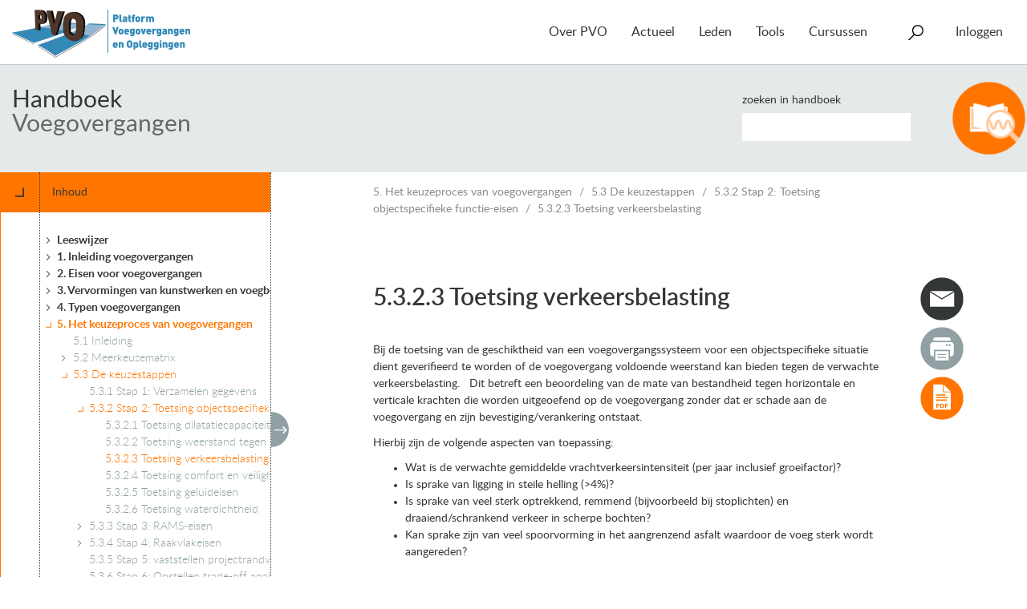

--- FILE ---
content_type: text/html; charset=UTF-8
request_url: https://www.pveno.nl/handboek-voegovergangen/handboek/3-het-keuzeproces/de-keuzestappen/stap-2-vaststellen-objectspecifieke-functie-eisen/mechanische-weerstand-tegen-belasting-uit-verkeer/
body_size: 21121
content:
<!doctype html>
<html class="no-js" lang="nl-NL">
<head>
  <meta charset="utf-8">
  <meta http-equiv="x-ua-compatible" content="ie=edge">
  <meta name="viewport" content="width=device-width, initial-scale=1">

  <title>5.3.2.3 Toetsing verkeersbelasting &#8211; Handboek Voegovergangen</title>
<meta name='robots' content='max-image-preview:large, max-snippet:-1, max-video-preview:-1' />
<link rel="canonical" href="https://www.pveno.nl/handboek-voegovergangen/handboek/3-het-keuzeproces/de-keuzestappen/stap-2-vaststellen-objectspecifieke-functie-eisen/mechanische-weerstand-tegen-belasting-uit-verkeer/">
<meta name="description" content="Bij de toetsing van de geschiktheid van een voegovergangssysteem voor een objectspecifieke situatie dient geverifieerd te worden of de voegovergang voldoende we">
<meta property="og:title" content="5.3.2.3 Toetsing verkeersbelasting &#8211; Handboek Voegovergangen">
<meta property="og:type" content="article">
<meta property="og:image" content="https://www.pveno.nl/handboek-voegovergangen/wp-content/uploads/sites/3/2016/05/063.png">
<meta property="og:image:width" content="865">
<meta property="og:image:height" content="274">
<meta property="og:image:alt" content="063">
<meta property="og:description" content="Bij de toetsing van de geschiktheid van een voegovergangssysteem voor een objectspecifieke situatie dient geverifieerd te worden of de voegovergang voldoende we">
<meta property="og:url" content="https://www.pveno.nl/handboek-voegovergangen/handboek/3-het-keuzeproces/de-keuzestappen/stap-2-vaststellen-objectspecifieke-functie-eisen/mechanische-weerstand-tegen-belasting-uit-verkeer/">
<meta property="og:locale" content="nl_NL">
<meta property="og:site_name" content="Handboek Voegovergangen">
<meta property="article:published_time" content="2016-05-02T13:55:13+02:00">
<meta property="article:modified_time" content="2020-08-25T21:33:19+02:00">
<meta property="og:updated_time" content="2020-08-25T21:33:19+02:00">
<meta name="twitter:card" content="summary_large_image">
<meta name="twitter:image" content="https://www.pveno.nl/handboek-voegovergangen/wp-content/uploads/sites/3/2016/05/063.png">
<link rel="alternate" title="oEmbed (JSON)" type="application/json+oembed" href="https://www.pveno.nl/handboek-voegovergangen/wp-json/oembed/1.0/embed?url=https%3A%2F%2Fwww.pveno.nl%2Fhandboek-voegovergangen%2Fhandboek%2F3-het-keuzeproces%2Fde-keuzestappen%2Fstap-2-vaststellen-objectspecifieke-functie-eisen%2Fmechanische-weerstand-tegen-belasting-uit-verkeer%2F" />
<link rel="alternate" title="oEmbed (XML)" type="text/xml+oembed" href="https://www.pveno.nl/handboek-voegovergangen/wp-json/oembed/1.0/embed?url=https%3A%2F%2Fwww.pveno.nl%2Fhandboek-voegovergangen%2Fhandboek%2F3-het-keuzeproces%2Fde-keuzestappen%2Fstap-2-vaststellen-objectspecifieke-functie-eisen%2Fmechanische-weerstand-tegen-belasting-uit-verkeer%2F&#038;format=xml" />
<style id='wp-img-auto-sizes-contain-inline-css' type='text/css'>
img:is([sizes=auto i],[sizes^="auto," i]){contain-intrinsic-size:3000px 1500px}
/*# sourceURL=wp-img-auto-sizes-contain-inline-css */
</style>
<style id='wp-emoji-styles-inline-css' type='text/css'>

	img.wp-smiley, img.emoji {
		display: inline !important;
		border: none !important;
		box-shadow: none !important;
		height: 1em !important;
		width: 1em !important;
		margin: 0 0.07em !important;
		vertical-align: -0.1em !important;
		background: none !important;
		padding: 0 !important;
	}
/*# sourceURL=wp-emoji-styles-inline-css */
</style>
<style id='wp-block-library-inline-css' type='text/css'>
:root{--wp-block-synced-color:#7a00df;--wp-block-synced-color--rgb:122,0,223;--wp-bound-block-color:var(--wp-block-synced-color);--wp-editor-canvas-background:#ddd;--wp-admin-theme-color:#007cba;--wp-admin-theme-color--rgb:0,124,186;--wp-admin-theme-color-darker-10:#006ba1;--wp-admin-theme-color-darker-10--rgb:0,107,160.5;--wp-admin-theme-color-darker-20:#005a87;--wp-admin-theme-color-darker-20--rgb:0,90,135;--wp-admin-border-width-focus:2px}@media (min-resolution:192dpi){:root{--wp-admin-border-width-focus:1.5px}}.wp-element-button{cursor:pointer}:root .has-very-light-gray-background-color{background-color:#eee}:root .has-very-dark-gray-background-color{background-color:#313131}:root .has-very-light-gray-color{color:#eee}:root .has-very-dark-gray-color{color:#313131}:root .has-vivid-green-cyan-to-vivid-cyan-blue-gradient-background{background:linear-gradient(135deg,#00d084,#0693e3)}:root .has-purple-crush-gradient-background{background:linear-gradient(135deg,#34e2e4,#4721fb 50%,#ab1dfe)}:root .has-hazy-dawn-gradient-background{background:linear-gradient(135deg,#faaca8,#dad0ec)}:root .has-subdued-olive-gradient-background{background:linear-gradient(135deg,#fafae1,#67a671)}:root .has-atomic-cream-gradient-background{background:linear-gradient(135deg,#fdd79a,#004a59)}:root .has-nightshade-gradient-background{background:linear-gradient(135deg,#330968,#31cdcf)}:root .has-midnight-gradient-background{background:linear-gradient(135deg,#020381,#2874fc)}:root{--wp--preset--font-size--normal:16px;--wp--preset--font-size--huge:42px}.has-regular-font-size{font-size:1em}.has-larger-font-size{font-size:2.625em}.has-normal-font-size{font-size:var(--wp--preset--font-size--normal)}.has-huge-font-size{font-size:var(--wp--preset--font-size--huge)}.has-text-align-center{text-align:center}.has-text-align-left{text-align:left}.has-text-align-right{text-align:right}.has-fit-text{white-space:nowrap!important}#end-resizable-editor-section{display:none}.aligncenter{clear:both}.items-justified-left{justify-content:flex-start}.items-justified-center{justify-content:center}.items-justified-right{justify-content:flex-end}.items-justified-space-between{justify-content:space-between}.screen-reader-text{border:0;clip-path:inset(50%);height:1px;margin:-1px;overflow:hidden;padding:0;position:absolute;width:1px;word-wrap:normal!important}.screen-reader-text:focus{background-color:#ddd;clip-path:none;color:#444;display:block;font-size:1em;height:auto;left:5px;line-height:normal;padding:15px 23px 14px;text-decoration:none;top:5px;width:auto;z-index:100000}html :where(.has-border-color){border-style:solid}html :where([style*=border-top-color]){border-top-style:solid}html :where([style*=border-right-color]){border-right-style:solid}html :where([style*=border-bottom-color]){border-bottom-style:solid}html :where([style*=border-left-color]){border-left-style:solid}html :where([style*=border-width]){border-style:solid}html :where([style*=border-top-width]){border-top-style:solid}html :where([style*=border-right-width]){border-right-style:solid}html :where([style*=border-bottom-width]){border-bottom-style:solid}html :where([style*=border-left-width]){border-left-style:solid}html :where(img[class*=wp-image-]){height:auto;max-width:100%}:where(figure){margin:0 0 1em}html :where(.is-position-sticky){--wp-admin--admin-bar--position-offset:var(--wp-admin--admin-bar--height,0px)}@media screen and (max-width:600px){html :where(.is-position-sticky){--wp-admin--admin-bar--position-offset:0px}}

/*# sourceURL=wp-block-library-inline-css */
</style><style id='global-styles-inline-css' type='text/css'>
:root{--wp--preset--aspect-ratio--square: 1;--wp--preset--aspect-ratio--4-3: 4/3;--wp--preset--aspect-ratio--3-4: 3/4;--wp--preset--aspect-ratio--3-2: 3/2;--wp--preset--aspect-ratio--2-3: 2/3;--wp--preset--aspect-ratio--16-9: 16/9;--wp--preset--aspect-ratio--9-16: 9/16;--wp--preset--color--black: #000000;--wp--preset--color--cyan-bluish-gray: #abb8c3;--wp--preset--color--white: #ffffff;--wp--preset--color--pale-pink: #f78da7;--wp--preset--color--vivid-red: #cf2e2e;--wp--preset--color--luminous-vivid-orange: #ff6900;--wp--preset--color--luminous-vivid-amber: #fcb900;--wp--preset--color--light-green-cyan: #7bdcb5;--wp--preset--color--vivid-green-cyan: #00d084;--wp--preset--color--pale-cyan-blue: #8ed1fc;--wp--preset--color--vivid-cyan-blue: #0693e3;--wp--preset--color--vivid-purple: #9b51e0;--wp--preset--gradient--vivid-cyan-blue-to-vivid-purple: linear-gradient(135deg,rgb(6,147,227) 0%,rgb(155,81,224) 100%);--wp--preset--gradient--light-green-cyan-to-vivid-green-cyan: linear-gradient(135deg,rgb(122,220,180) 0%,rgb(0,208,130) 100%);--wp--preset--gradient--luminous-vivid-amber-to-luminous-vivid-orange: linear-gradient(135deg,rgb(252,185,0) 0%,rgb(255,105,0) 100%);--wp--preset--gradient--luminous-vivid-orange-to-vivid-red: linear-gradient(135deg,rgb(255,105,0) 0%,rgb(207,46,46) 100%);--wp--preset--gradient--very-light-gray-to-cyan-bluish-gray: linear-gradient(135deg,rgb(238,238,238) 0%,rgb(169,184,195) 100%);--wp--preset--gradient--cool-to-warm-spectrum: linear-gradient(135deg,rgb(74,234,220) 0%,rgb(151,120,209) 20%,rgb(207,42,186) 40%,rgb(238,44,130) 60%,rgb(251,105,98) 80%,rgb(254,248,76) 100%);--wp--preset--gradient--blush-light-purple: linear-gradient(135deg,rgb(255,206,236) 0%,rgb(152,150,240) 100%);--wp--preset--gradient--blush-bordeaux: linear-gradient(135deg,rgb(254,205,165) 0%,rgb(254,45,45) 50%,rgb(107,0,62) 100%);--wp--preset--gradient--luminous-dusk: linear-gradient(135deg,rgb(255,203,112) 0%,rgb(199,81,192) 50%,rgb(65,88,208) 100%);--wp--preset--gradient--pale-ocean: linear-gradient(135deg,rgb(255,245,203) 0%,rgb(182,227,212) 50%,rgb(51,167,181) 100%);--wp--preset--gradient--electric-grass: linear-gradient(135deg,rgb(202,248,128) 0%,rgb(113,206,126) 100%);--wp--preset--gradient--midnight: linear-gradient(135deg,rgb(2,3,129) 0%,rgb(40,116,252) 100%);--wp--preset--font-size--small: 13px;--wp--preset--font-size--medium: 20px;--wp--preset--font-size--large: 36px;--wp--preset--font-size--x-large: 42px;--wp--preset--spacing--20: 0.44rem;--wp--preset--spacing--30: 0.67rem;--wp--preset--spacing--40: 1rem;--wp--preset--spacing--50: 1.5rem;--wp--preset--spacing--60: 2.25rem;--wp--preset--spacing--70: 3.38rem;--wp--preset--spacing--80: 5.06rem;--wp--preset--shadow--natural: 6px 6px 9px rgba(0, 0, 0, 0.2);--wp--preset--shadow--deep: 12px 12px 50px rgba(0, 0, 0, 0.4);--wp--preset--shadow--sharp: 6px 6px 0px rgba(0, 0, 0, 0.2);--wp--preset--shadow--outlined: 6px 6px 0px -3px rgb(255, 255, 255), 6px 6px rgb(0, 0, 0);--wp--preset--shadow--crisp: 6px 6px 0px rgb(0, 0, 0);}:where(.is-layout-flex){gap: 0.5em;}:where(.is-layout-grid){gap: 0.5em;}body .is-layout-flex{display: flex;}.is-layout-flex{flex-wrap: wrap;align-items: center;}.is-layout-flex > :is(*, div){margin: 0;}body .is-layout-grid{display: grid;}.is-layout-grid > :is(*, div){margin: 0;}:where(.wp-block-columns.is-layout-flex){gap: 2em;}:where(.wp-block-columns.is-layout-grid){gap: 2em;}:where(.wp-block-post-template.is-layout-flex){gap: 1.25em;}:where(.wp-block-post-template.is-layout-grid){gap: 1.25em;}.has-black-color{color: var(--wp--preset--color--black) !important;}.has-cyan-bluish-gray-color{color: var(--wp--preset--color--cyan-bluish-gray) !important;}.has-white-color{color: var(--wp--preset--color--white) !important;}.has-pale-pink-color{color: var(--wp--preset--color--pale-pink) !important;}.has-vivid-red-color{color: var(--wp--preset--color--vivid-red) !important;}.has-luminous-vivid-orange-color{color: var(--wp--preset--color--luminous-vivid-orange) !important;}.has-luminous-vivid-amber-color{color: var(--wp--preset--color--luminous-vivid-amber) !important;}.has-light-green-cyan-color{color: var(--wp--preset--color--light-green-cyan) !important;}.has-vivid-green-cyan-color{color: var(--wp--preset--color--vivid-green-cyan) !important;}.has-pale-cyan-blue-color{color: var(--wp--preset--color--pale-cyan-blue) !important;}.has-vivid-cyan-blue-color{color: var(--wp--preset--color--vivid-cyan-blue) !important;}.has-vivid-purple-color{color: var(--wp--preset--color--vivid-purple) !important;}.has-black-background-color{background-color: var(--wp--preset--color--black) !important;}.has-cyan-bluish-gray-background-color{background-color: var(--wp--preset--color--cyan-bluish-gray) !important;}.has-white-background-color{background-color: var(--wp--preset--color--white) !important;}.has-pale-pink-background-color{background-color: var(--wp--preset--color--pale-pink) !important;}.has-vivid-red-background-color{background-color: var(--wp--preset--color--vivid-red) !important;}.has-luminous-vivid-orange-background-color{background-color: var(--wp--preset--color--luminous-vivid-orange) !important;}.has-luminous-vivid-amber-background-color{background-color: var(--wp--preset--color--luminous-vivid-amber) !important;}.has-light-green-cyan-background-color{background-color: var(--wp--preset--color--light-green-cyan) !important;}.has-vivid-green-cyan-background-color{background-color: var(--wp--preset--color--vivid-green-cyan) !important;}.has-pale-cyan-blue-background-color{background-color: var(--wp--preset--color--pale-cyan-blue) !important;}.has-vivid-cyan-blue-background-color{background-color: var(--wp--preset--color--vivid-cyan-blue) !important;}.has-vivid-purple-background-color{background-color: var(--wp--preset--color--vivid-purple) !important;}.has-black-border-color{border-color: var(--wp--preset--color--black) !important;}.has-cyan-bluish-gray-border-color{border-color: var(--wp--preset--color--cyan-bluish-gray) !important;}.has-white-border-color{border-color: var(--wp--preset--color--white) !important;}.has-pale-pink-border-color{border-color: var(--wp--preset--color--pale-pink) !important;}.has-vivid-red-border-color{border-color: var(--wp--preset--color--vivid-red) !important;}.has-luminous-vivid-orange-border-color{border-color: var(--wp--preset--color--luminous-vivid-orange) !important;}.has-luminous-vivid-amber-border-color{border-color: var(--wp--preset--color--luminous-vivid-amber) !important;}.has-light-green-cyan-border-color{border-color: var(--wp--preset--color--light-green-cyan) !important;}.has-vivid-green-cyan-border-color{border-color: var(--wp--preset--color--vivid-green-cyan) !important;}.has-pale-cyan-blue-border-color{border-color: var(--wp--preset--color--pale-cyan-blue) !important;}.has-vivid-cyan-blue-border-color{border-color: var(--wp--preset--color--vivid-cyan-blue) !important;}.has-vivid-purple-border-color{border-color: var(--wp--preset--color--vivid-purple) !important;}.has-vivid-cyan-blue-to-vivid-purple-gradient-background{background: var(--wp--preset--gradient--vivid-cyan-blue-to-vivid-purple) !important;}.has-light-green-cyan-to-vivid-green-cyan-gradient-background{background: var(--wp--preset--gradient--light-green-cyan-to-vivid-green-cyan) !important;}.has-luminous-vivid-amber-to-luminous-vivid-orange-gradient-background{background: var(--wp--preset--gradient--luminous-vivid-amber-to-luminous-vivid-orange) !important;}.has-luminous-vivid-orange-to-vivid-red-gradient-background{background: var(--wp--preset--gradient--luminous-vivid-orange-to-vivid-red) !important;}.has-very-light-gray-to-cyan-bluish-gray-gradient-background{background: var(--wp--preset--gradient--very-light-gray-to-cyan-bluish-gray) !important;}.has-cool-to-warm-spectrum-gradient-background{background: var(--wp--preset--gradient--cool-to-warm-spectrum) !important;}.has-blush-light-purple-gradient-background{background: var(--wp--preset--gradient--blush-light-purple) !important;}.has-blush-bordeaux-gradient-background{background: var(--wp--preset--gradient--blush-bordeaux) !important;}.has-luminous-dusk-gradient-background{background: var(--wp--preset--gradient--luminous-dusk) !important;}.has-pale-ocean-gradient-background{background: var(--wp--preset--gradient--pale-ocean) !important;}.has-electric-grass-gradient-background{background: var(--wp--preset--gradient--electric-grass) !important;}.has-midnight-gradient-background{background: var(--wp--preset--gradient--midnight) !important;}.has-small-font-size{font-size: var(--wp--preset--font-size--small) !important;}.has-medium-font-size{font-size: var(--wp--preset--font-size--medium) !important;}.has-large-font-size{font-size: var(--wp--preset--font-size--large) !important;}.has-x-large-font-size{font-size: var(--wp--preset--font-size--x-large) !important;}
/*# sourceURL=global-styles-inline-css */
</style>

<style id='classic-theme-styles-inline-css' type='text/css'>
/*! This file is auto-generated */
.wp-block-button__link{color:#fff;background-color:#32373c;border-radius:9999px;box-shadow:none;text-decoration:none;padding:calc(.667em + 2px) calc(1.333em + 2px);font-size:1.125em}.wp-block-file__button{background:#32373c;color:#fff;text-decoration:none}
/*# sourceURL=/wp-includes/css/classic-themes.min.css */
</style>
<link rel='stylesheet' id='pvo-menu-css-css' href='https://www.pveno.nl/handboek-voegovergangen/wp-content/plugins/pvo-menu/css/pvo-menu.css?ver=1747134392' type='text/css' media='all' />
<link rel='stylesheet' id='sage/screen-css' href='https://www.pveno.nl/handboek-voegovergangen/wp-content/themes/pvo-handboek/dist/styles/main-c59c03d9a1.css' type='text/css' media='all' />
<link rel='stylesheet' id='sage/print-css' href='https://www.pveno.nl/handboek-voegovergangen/wp-content/themes/pvo-handboek/dist/styles/print-c0dc610106.css' type='text/css' media='print' />
<script type="text/javascript" src="https://www.pveno.nl/handboek-voegovergangen/wp-includes/js/jquery/jquery.min.js?ver=3.7.1" id="jquery-core-js"></script>
<script type="text/javascript" src="https://www.pveno.nl/handboek-voegovergangen/wp-includes/js/jquery/jquery-migrate.min.js?ver=3.4.1" id="jquery-migrate-js"></script>
<script type="text/javascript" src="https://www.pveno.nl/handboek-voegovergangen/wp-content/plugins/pvo-menu/js/pvo-menu.min.js?ver=1646034533" id="pvo-menu-js-js"></script>
<link rel="https://api.w.org/" href="https://www.pveno.nl/handboek-voegovergangen/wp-json/" /><link rel="EditURI" type="application/rsd+xml" title="RSD" href="https://www.pveno.nl/handboek-voegovergangen/xmlrpc.php?rsd" />
<meta name="generator" content="WordPress 6.9" />
<link rel='shortlink' href='https://www.pveno.nl/handboek-voegovergangen/?p=193' />
<meta name="generator" content="performance-lab 4.0.1; plugins: ">
<!-- START inserted by pvo-menu plugin -->
<!-- Google tag (gtag.js) -->
<script async src="https://www.googletagmanager.com/gtag/js?id=G-E784EKG7Y7"></script>
<script>
  window.dataLayer = window.dataLayer || [];
  function gtag(){dataLayer.push(arguments);}
  gtag('js', new Date());

  gtag('config', 'G-E784EKG7Y7', {"user_properties":{"pvo_user_role":"anonymous","pvo_member_type":"unknown"}});
</script>
<!-- END inserted by pvo-menu plugin -->


    <style>
    .entry-content a:hover, .entry-content a:active {
      color: #ff7500 !important;
    }

    .faq h4 {
      background-color: #ff7500 !important;
    }

    .toc .toc-header {
      background-color: #ff7500 !important;
    }

    .archive article.handbook header a, .search article.handbook header a {
      color: #ff7500 !important;
    }

    .faq .list-group .list-group-item .read-more .read-more-arrow {
      background-color: #ff7500 !important;
    }

    .entry-content .ninja-forms-response-msg div, .entry-content .nf-response-msg {
      background-color: #ff7500 !important;
    }
  </style>
  
  <!--[if lt IE 9]>
  <script src="//cdnjs.cloudflare.com/ajax/libs/respond.js/1.4.2/respond.min.js"></script>
  <script src="//cdnjs.cloudflare.com/ajax/libs/html5shiv/3.7.2/html5shiv.min.js"></script>

  <style>
    body {
      font-family: Helvetica, Geneva, Arial, sans-serif;
    }
  </style>
  <![endif]-->
</head>
		
	<body class="wp-singular pvo-handboek-alinea-template-default single single-pvo-handboek-alinea postid-193 wp-theme-pvo-handboek mechanische-weerstand-tegen-belasting-uit-verkeer sidebar-primary voegovergangen has-parent">
    <!--[if lt IE 9]>
      <div class="alert alert-warning incompatibility-notice">
        U gebruikt een <strong>verouderde</strong> browser. <a href="http://browsehappy.com/">Upgrade uw browser</a> voor een betere ervaring.
      </div>
    <![endif]-->

    <header id="header" class="banner" role="banner">
      <div class="container-fluid">
            <nav id="navigation" class="navbar navbar-default" role="navigation">
        <div class="navbar-header">
          <a class="navbar-brand" href="https://www.pveno.nl/">
            <img src="https://www.pveno.nl/handboek-voegovergangen/wp-content/plugins/pvo-menu/images/pvo.png" style="width: 222px;" alt="Platform Voegovergangen en Opleggingen" />
          </a>
          <button type="button" class="navbar-toggle collapsed" data-toggle="collapse" data-target="#navbar-collapse" aria-expanded="false">
            <span class="button-label">Menu</span>
          </button>
        </div>
        <div class="collapse navbar-collapse" id="navbar-collapse">
          <ul class="nav navbar-nav">
                      <li class="nav-item  menu-item menu-item-type-post_type menu-item-object-page menu-item-19 menu-item-has-children">

                            <a href="https://www.pveno.nl/over-pvo/" class="dropdown-toggle" aria-haspopup="true" aria-expanded="false">Over PVO</a>
              
                              <ul class="dropdown-menu">
                                  <li>
                    <a href="/over-pvo/#section-doelstellingen">Doelstellingen</a>
                  </li>
                                  <li>
                    <a href="/over-pvo/#section-activiteiten">Activiteiten</a>
                  </li>
                                  <li>
                    <a href="/over-pvo/#section-contact">Contact</a>
                  </li>
                                  <li>
                    <a href="/over-pvo/#section-helpdesk">Helpdesk</a>
                  </li>
                                  <li>
                    <a href="/over-pvo/#section-over-crow">Over CROW</a>
                  </li>
                                </ul>
                          </li>
                      <li class="nav-item  menu-item menu-item-type-post_type menu-item-object-page menu-item-75 menu-item-has-children">

                            <a href="https://www.pveno.nl/actueel/" class="dropdown-toggle" aria-haspopup="true" aria-expanded="false">Actueel</a>
              
                              <ul class="dropdown-menu">
                                  <li>
                    <a href="https://www.pveno.nl/nieuws/">Nieuws</a>
                  </li>
                                  <li>
                    <a href="https://www.pveno.nl/agenda/">Agenda</a>
                  </li>
                                </ul>
                          </li>
                      <li class="nav-item  menu-item menu-item-type-post_type menu-item-object-page menu-item-124 menu-item-has-children">

                            <a href="https://www.pveno.nl/leden/" class="dropdown-toggle" aria-haspopup="true" aria-expanded="false">Leden</a>
              
                              <ul class="dropdown-menu">
                                  <li>
                    <a href="https://www.pveno.nl/projecten/">Projecten</a>
                  </li>
                                  <li>
                    <a href="https://www.pveno.nl/leden/lidmaatschap/">Lidmaatschap</a>
                  </li>
                                  <li>
                    <a href="https://www.pveno.nl/leden/lid-worden/">Lid worden</a>
                  </li>
                                  <li>
                    <a href="https://www.pveno.nl/leden/alle-leden/">Alle leden</a>
                  </li>
                                </ul>
                          </li>
                      <li class="nav-item  menu-item menu-item-type-post_type_archive menu-item-object-tool menu-item-6743 menu-item-has-children">

                            <a href="https://www.pveno.nl/tools/" class="dropdown-toggle" aria-haspopup="true" aria-expanded="false">Tools</a>
              
                              <ul class="dropdown-menu">
                                  <li>
                    <a href="/handboek-voegovergangen/">Handboek voegovergangen</a>
                  </li>
                                  <li>
                    <a href="/handboek-opleggingen/">Handboek opleggingen</a>
                  </li>
                                  <li>
                    <a href="/literatuur/">Literatuur</a>
                  </li>
                                  <li>
                    <a href="/productoverzicht-voegovergangen/">Productoverzicht voegovergangen</a>
                  </li>
                                  <li>
                    <a href="/mkm-voegovergangen-v2/">Meerkeuzemodel voegovergangen</a>
                  </li>
                                  <li>
                    <a href="/tools/rekentool-verplaatsingen/">Rekentool Verplaatsingen</a>
                  </li>
                                  <li>
                    <a href="/media/">Media</a>
                  </li>
                                </ul>
                          </li>
                      <li class="nav-item  menu-item menu-item-type-post_type menu-item-object-page menu-item-9589">

                            <a href="https://www.pveno.nl/cursussen/">Cursussen</a>
              
                          </li>
                      <li class="nav-item search-item">
              <form role="search" method="get" class="search-form form-inline navbar-form" action="https://www.pveno.nl/">
  <div class="search-form-inner">
    <span class="search-item-label">Zoeken</span>
    <span class="icon icon-search"></span>
    <div class="search-inputs">
      <label class="sr-only">Zoeken naar:</label>
      <div class="input-group">
        <input type="search" value="" name="s" class="search-field form-control" placeholder="Zoeken..." required>
        <span class="input-group-btn">
          <button type="submit" class="search-submit btn btn-default">Zoeken</button>
        </span>
      </div>
      <ul class="search-filter">
        <li class="search-filter-heading">in</li>
        <li><label for="filter-all"><input type="radio" name="filter" checked="checked" value="all" class="form-controls" id="filter-all"> alles</label></li>
        <li><label for="filter-agenda"><input type="radio" name="filter"  value="agenda" class="form-controls" id="filter-agenda"> Agenda</label></li>
        <li><label for="filter-news"><input type="radio" name="filter"  value="news" class="form-controls" id="filter-news"> Nieuws</label></li>
        <li><label for="filter-projects"><input type="radio" name="filter"  value="projects" class="form-controls" id="filter-projects"> Projecten</label></li>
        <!--li><label for="filter-workgroups"><input type="radio" name="filter"  value="workgroups" class="form-controls" id="filter-workgroups"> Projectgroepen</label></li-->
        <li><label for="filter-handbook-bearings"><input type="radio" name="filter"  value="handbook-bearings" class="form-controls" id="filter-handbook-bearings"> Handboek Opleggingen</label></li>
        <li><label for="filter-handbook-joints"><input type="radio" name="filter"  value="handbook-joints" class="form-controls" id="filter-handbook-joints"> Handboek Voegovergangen</label></li>
      </ul>
      <button type="submit" class="btn btn-arrow-right btn-default">Zoeken</button>
    </div>
  </div>
</form>
            </li>
            <li class="nav-item account-item menu-item menu-item-has-children">
                <a href="https://www.pveno.nl/handboek-voegovergangen/../tools/handboek-voegovergangen/?action=login" class="dropdown-toggle" aria-haspopup="true" aria-expanded="false">Inloggen</a>
  <ul class="dropdown-menu dropdown-menu-right">
    <li>
      <form name="loginform" id="loginform" action="https://www.pveno.nl/wp-login.php" method="post"><p class="login-username">
				<label for="user_login">E-mail</label>
				<input type="text" name="log" id="user_login" autocomplete="username" class="input" value="" size="20" />
			</p><p class="login-password">
				<label for="user_pass">Wachtwoord</label>
				<input type="password" name="pwd" id="user_pass" autocomplete="current-password" spellcheck="false" class="input" value="" size="20" />
			</p><p class="login-remember"><label><input name="rememberme" type="checkbox" id="rememberme" value="forever" /> Onthoud mij</label></p><p class="login-submit">
				<input type="submit" name="wp-submit" id="wp-submit" class="button button-primary" value="Inloggen" />
				<input type="hidden" name="redirect_to" value="https://www.pveno.nl/wp-admin/post.php" />
			</p></form>
      <div class="account-options">
        <h3>Wachtwoord vergeten?</h3>
        Klik <a href="https://www.pveno.nl/handboek-voegovergangen/../tools/handboek-voegovergangen/">hier</a> om te resetten

        <h3>Nieuwe gebruiker?</h3>
        Klik <a href="https://www.pveno.nl/handboek-voegovergangen/../tools/handboek-voegovergangen/">hier</a> om te registreren
      </div>
    </li>
  </ul>
            </li>
          </ul>
        </div>
      </nav>
          </div>
  </header>


    <div class="wrap container-fluid" role="document">
      <div class="content row">
        <main class="main" role="main">
          <div class="handbook-header">
  <div class="header-content">
    <div class="handbook-title">
      <h2><a href="https://www.pveno.nl/handboek-voegovergangen">Handboek</a></h2>
      <h1><a href="https://www.pveno.nl/handboek-voegovergangen">Voegovergangen</a></h1>

      <img class="handbook-print-icon" src="https://www.pveno.nl/handboek-voegovergangen/wp-content/uploads/sites/3/2016/07/handbook-voegovergangen-icoon.png" alt="Voegovergangen" />
    </div>

    <form class="handbook-search" role="search" method="get" id="searchform" action="https://www.pveno.nl/handboek-voegovergangen" style="background-image: url('https://www.pveno.nl/handboek-voegovergangen/wp-content/uploads/sites/3/2016/07/handbook-voegovergangen-icoon.png');">
      <div class="form-group">
        <label>Zoeken in handboek</label>
        <input type="text" name="s" value="" class="form-control" />
      </div>
    </form>
  </div>
</div>
          <div class="main-inner">
          	<aside class="sidebar">
  <div class="toc-width-toggle-container">
    <button class="toc-width-toggle"></button>
  </div>
    <div class="sidebar-header">
    <button class="toc-tree-toggle"></button> <span>Inhoud</span>
  </div>
  <div class="sidebar-inner">
    <div class="toc">
      <ul class="toc-main-section" data-level="0" data-id="0">
              <li class="">
      <a href="https://www.pveno.nl/handboek-voegovergangen/handboek/werken-met-het-handboek/" class="toc-tooltip " title="Leeswijzer" data-id="1129">Leeswijzer</a>
              <ul class="toc-sub-section" data-level="1" data-id="1129">
                <li class="">
      <a href="https://www.pveno.nl/handboek-voegovergangen/handboek/werken-met-het-handboek/inleiding-2/" class="toc-tooltip " title="Gebruiksaanwijzing" data-id="1273">Gebruiksaanwijzing</a>
        </li>
      <li class="">
      <a href="https://www.pveno.nl/handboek-voegovergangen/handboek/werken-met-het-handboek/handboek-updates/" class="toc-tooltip " title="Handboek mutaties" data-id="1139">Handboek mutaties</a>
        </li>
      <li class="">
      <a href="https://www.pveno.nl/handboek-voegovergangen/handboek/werken-met-het-handboek/feedback/" class="toc-tooltip " title="Feedback" data-id="6550">Feedback</a>
        </li>
  
        </ul>
        </li>
      <li class="">
      <a href="https://www.pveno.nl/handboek-voegovergangen/handboek/inleiding/" class="toc-tooltip " title="1. Inleiding voegovergangen" data-id="11">1. Inleiding voegovergangen</a>
              <ul class="toc-sub-section" data-level="1" data-id="11">
                <li class="">
      <a href="https://www.pveno.nl/handboek-voegovergangen/handboek/inleiding/functie-en-prestatie-eisen/" class="toc-tooltip " title="1.1 Algemeen" data-id="21">1.1 Algemeen</a>
        </li>
      <li class="">
      <a href="https://www.pveno.nl/handboek-voegovergangen/handboek/inleiding/voegovergang-families/" class="toc-tooltip " title="1.2 Voegovergang families" data-id="32">1.2 Voegovergang families</a>
        </li>
      <li class="">
      <a href="https://www.pveno.nl/handboek-voegovergangen/handboek/inleiding/1-3-historie/" class="toc-tooltip " title="1.3 Historie" data-id="3687">1.3 Historie</a>
              <ul class="toc-sub-section" data-level="2" data-id="3687">
                <li class="">
      <a href="https://www.pveno.nl/handboek-voegovergangen/handboek/inleiding/1-3-historie/1-3-1-bitumineuze-voegovergangen/" class="toc-tooltip " title="1.3.1 Flexibele (bitumineuze) en verborgen voegovergangen" data-id="3961">1.3.1 Flexibele (bitumineuze) en verborgen voegovergangen</a>
        </li>
      <li class="">
      <a href="https://www.pveno.nl/handboek-voegovergangen/handboek/inleiding/1-3-historie/1-3-3-enkelvoudige-voegovergangen/" class="toc-tooltip " title="1.3.2 Enkelvoudige voegovergangen" data-id="3967">1.3.2 Enkelvoudige voegovergangen</a>
        </li>
      <li class="">
      <a href="https://www.pveno.nl/handboek-voegovergangen/handboek/inleiding/1-3-historie/1-3-4-meervoudige-voegovergangen/" class="toc-tooltip " title="1.3.3 Meervoudige voegovergangen" data-id="3969">1.3.3 Meervoudige voegovergangen</a>
        </li>
  
        </ul>
        </li>
  
        </ul>
        </li>
      <li class="">
      <a href="https://www.pveno.nl/handboek-voegovergangen/handboek/hoofdstuk-2/" class="toc-tooltip " title="2. Eisen voor voegovergangen" data-id="3706">2. Eisen voor voegovergangen</a>
              <ul class="toc-sub-section" data-level="1" data-id="3706">
                <li class="">
      <a href="https://www.pveno.nl/handboek-voegovergangen/handboek/hoofdstuk-2/2-1-inleiding/" class="toc-tooltip " title="2.1 Overzicht (vigerende) regelgeving" data-id="1548">2.1 Overzicht (vigerende) regelgeving</a>
        </li>
      <li class="">
      <a href="https://www.pveno.nl/handboek-voegovergangen/handboek/hoofdstuk-2/functionele-eisen-en-ontwerplevensduur/" class="toc-tooltip " title="2.2 Functionele eisen" data-id="260">2.2 Functionele eisen</a>
              <ul class="toc-sub-section" data-level="2" data-id="260">
                <li class="">
      <a href="https://www.pveno.nl/handboek-voegovergangen/handboek/hoofdstuk-2/functionele-eisen-en-ontwerplevensduur/bewegingscapaciteit/" class="toc-tooltip " title="2.2.1 Dilatatiecapaciteit" data-id="293">2.2.1 Dilatatiecapaciteit</a>
        </li>
      <li class="">
      <a href="https://www.pveno.nl/handboek-voegovergangen/handboek/hoofdstuk-2/functionele-eisen-en-ontwerplevensduur/mechanische-weerstand-tegen-interne-krachten/" class="toc-tooltip " title="2.2.2 Mechanische weerstand tegen interne krachten" data-id="313">2.2.2 Mechanische weerstand tegen interne krachten</a>
        </li>
      <li class="">
      <a href="https://www.pveno.nl/handboek-voegovergangen/handboek/hoofdstuk-2/functionele-eisen-en-ontwerplevensduur/mechanische-weerstand-tegen-verkeersbelasting/" class="toc-tooltip " title="2.2.3 Mechanische weerstand tegen verkeersbelasting" data-id="317">2.2.3 Mechanische weerstand tegen verkeersbelasting</a>
        </li>
      <li class="">
      <a href="https://www.pveno.nl/handboek-voegovergangen/handboek/hoofdstuk-2/functionele-eisen-en-ontwerplevensduur/veiligheid-en-comfort/" class="toc-tooltip " title="2.2.4 Veiligheid en comfort" data-id="297">2.2.4 Veiligheid en comfort</a>
        </li>
      <li class="">
      <a href="https://www.pveno.nl/handboek-voegovergangen/handboek/hoofdstuk-2/functionele-eisen-en-ontwerplevensduur/minimaliseren-van-contact-enof-pulsgeluid/" class="toc-tooltip " title="2.2.5 Minimaliseren van contact- en/of pulsgeluid" data-id="343">2.2.5 Minimaliseren van contact- en/of pulsgeluid</a>
        </li>
      <li class="">
      <a href="https://www.pveno.nl/handboek-voegovergangen/handboek/hoofdstuk-2/functionele-eisen-en-ontwerplevensduur/water-keren-en-afvoeren/" class="toc-tooltip " title="2.2.6 Water keren en afvoeren" data-id="349">2.2.6 Water keren en afvoeren</a>
        </li>
  
        </ul>
        </li>
      <li class="">
      <a href="https://www.pveno.nl/handboek-voegovergangen/handboek/hoofdstuk-2/2-3-aspecteisen/" class="toc-tooltip " title="2.3 RAMS aspecteisen" data-id="3729">2.3 RAMS aspecteisen</a>
              <ul class="toc-sub-section" data-level="2" data-id="3729">
                <li class="">
      <a href="https://www.pveno.nl/handboek-voegovergangen/handboek/hoofdstuk-2/2-3-aspecteisen/2-3-1-betrouwbaarheid/" class="toc-tooltip " title="2.3.1 Betrouwbaarheid" data-id="4195">2.3.1 Betrouwbaarheid</a>
        </li>
      <li class="">
      <a href="https://www.pveno.nl/handboek-voegovergangen/handboek/hoofdstuk-2/2-3-aspecteisen/2-3-2-ontwerplevensduur/" class="toc-tooltip " title="2.3.2 Beschikbaarheid (ontwerplevensduur)" data-id="1769">2.3.2 Beschikbaarheid (ontwerplevensduur)</a>
              <ul class="toc-sub-section" data-level="3" data-id="1769">
                <li class="">
      <a href="https://www.pveno.nl/handboek-voegovergangen/handboek/hoofdstuk-2/2-3-aspecteisen/2-3-2-ontwerplevensduur/weerstand-tegen-vermoeiing-door-dynamische-verkeersbelasting/" class="toc-tooltip " title="2.3.2.1 Weerstand tegen vermoeiing" data-id="325">2.3.2.1 Weerstand tegen vermoeiing</a>
        </li>
      <li class="">
      <a href="https://www.pveno.nl/handboek-voegovergangen/handboek/hoofdstuk-2/2-3-aspecteisen/2-3-2-ontwerplevensduur/2-3-2-weerstand-slijtage/" class="toc-tooltip " title="2.3.2.2 Weerstand tegen slijtage" data-id="2516">2.3.2.2 Weerstand tegen slijtage</a>
        </li>
      <li class="">
      <a href="https://www.pveno.nl/handboek-voegovergangen/handboek/hoofdstuk-2/2-3-aspecteisen/2-3-2-ontwerplevensduur/2-3-2-3-weerstand-tegen-aantasting/" class="toc-tooltip " title="2.3.2.3 Weerstand tegen aantasting" data-id="352">2.3.2.3 Weerstand tegen aantasting</a>
        </li>
  
        </ul>
        </li>
      <li class="">
      <a href="https://www.pveno.nl/handboek-voegovergangen/handboek/hoofdstuk-2/2-3-aspecteisen/inspecteerbaarheid-onderhoudbaarheid/" class="toc-tooltip " title="2.3.3 Onderhoudbaarheid en vervangbaarheid" data-id="360">2.3.3 Onderhoudbaarheid en vervangbaarheid</a>
        </li>
      <li class="">
      <a href="https://www.pveno.nl/handboek-voegovergangen/handboek/hoofdstuk-2/2-3-aspecteisen/2-3-4-veiligheid/" class="toc-tooltip " title="2.3.4 Veiligheid" data-id="4964">2.3.4 Veiligheid</a>
        </li>
  
        </ul>
        </li>
      <li class="">
      <a href="https://www.pveno.nl/handboek-voegovergangen/handboek/hoofdstuk-2/verificatiemethoden/" class="toc-tooltip " title="2.4 Verificatie en validatie van het ontwerp" data-id="277">2.4 Verificatie en validatie van het ontwerp</a>
              <ul class="toc-sub-section" data-level="2" data-id="277">
                <li class="">
      <a href="https://www.pveno.nl/handboek-voegovergangen/handboek/hoofdstuk-2/verificatiemethoden/uitvoeren-van-analyses/" class="toc-tooltip " title="2.4.1 Uitvoeren van analyses" data-id="279">2.4.1 Uitvoeren van analyses</a>
        </li>
      <li class="">
      <a href="https://www.pveno.nl/handboek-voegovergangen/handboek/hoofdstuk-2/verificatiemethoden/uitvoeren-van-testen/" class="toc-tooltip " title="2.4.2 Uitvoeren van testen" data-id="282">2.4.2 Uitvoeren van testen</a>
        </li>
      <li class="">
      <a href="https://www.pveno.nl/handboek-voegovergangen/handboek/hoofdstuk-2/verificatiemethoden/praktijkervaringen-referenties/" class="toc-tooltip " title="2.4.3 Praktijkervaringen (referenties)" data-id="285">2.4.3 Praktijkervaringen (referenties)</a>
        </li>
  
        </ul>
        </li>
      <li class="">
      <a href="https://www.pveno.nl/handboek-voegovergangen/handboek/hoofdstuk-2/instandhouding/" class="toc-tooltip " title="2.5 Eisen m.b.t. instandhouding" data-id="383">2.5 Eisen m.b.t. instandhouding</a>
        </li>
  
        </ul>
        </li>
      <li class="">
      <a href="https://www.pveno.nl/handboek-voegovergangen/handboek/2-vervormingen-en-bewegingen/" class="toc-tooltip " title="3. Vervormingen van kunstwerken en voegbewegingen" data-id="36">3. Vervormingen van kunstwerken en voegbewegingen</a>
              <ul class="toc-sub-section" data-level="1" data-id="36">
                <li class="">
      <a href="https://www.pveno.nl/handboek-voegovergangen/handboek/2-vervormingen-en-bewegingen/inleiding/" class="toc-tooltip " title="3.1 Bepalen van voegbewegingen" data-id="39">3.1 Bepalen van voegbewegingen</a>
        </li>
      <li class="">
      <a href="https://www.pveno.nl/handboek-voegovergangen/handboek/2-vervormingen-en-bewegingen/combinaties/" class="toc-tooltip " title="3.2 Combineren van voegbewegingen" data-id="159">3.2 Combineren van voegbewegingen</a>
        </li>
      <li class="">
      <a href="https://www.pveno.nl/handboek-voegovergangen/handboek/2-vervormingen-en-bewegingen/3-3-omrekenen-van-voegbewegingen/" class="toc-tooltip " title="3.3 Omrekenen van voegbewegingen" data-id="3924">3.3 Omrekenen van voegbewegingen</a>
        </li>
  
        </ul>
        </li>
      <li class="">
      <a href="https://www.pveno.nl/handboek-voegovergangen/handboek/4-voegconcepten/" class="toc-tooltip " title="4. Typen voegovergangen" data-id="385">4. Typen voegovergangen</a>
              <ul class="toc-sub-section" data-level="1" data-id="385">
                <li class="">
      <a href="https://www.pveno.nl/handboek-voegovergangen/handboek/4-voegconcepten/concept-1-nosing-joints/" class="toc-tooltip " title="4.1 Concept 1: Nosing Joints" data-id="387">4.1 Concept 1: Nosing Joints</a>
              <ul class="toc-sub-section" data-level="2" data-id="387">
                <li class="">
      <a href="https://www.pveno.nl/handboek-voegovergangen/handboek/4-voegconcepten/concept-1-nosing-joints/4-1-1-kenmerken-toepassingsgebied/" class="toc-tooltip " title="4.1.1 Kenmerken en toepassingsgebied" data-id="845">4.1.1 Kenmerken en toepassingsgebied</a>
        </li>
      <li class="">
      <a href="https://www.pveno.nl/handboek-voegovergangen/handboek/4-voegconcepten/concept-1-nosing-joints/4-1-2-functionele-eigenschappen/" class="toc-tooltip " title="4.1.2 Functionele eigenschappen en ontwerplevensduur" data-id="802">4.1.2 Functionele eigenschappen en ontwerplevensduur</a>
              <ul class="toc-sub-section" data-level="3" data-id="802">
                <li class="">
      <a href="https://www.pveno.nl/handboek-voegovergangen/handboek/4-voegconcepten/concept-1-nosing-joints/4-1-2-functionele-eigenschappen/4-1-2-1-kritieke-punten/" class="toc-tooltip " title="4.1.2.1 kritieke punten" data-id="3890">4.1.2.1 kritieke punten</a>
        </li>
      <li class="">
      <a href="https://www.pveno.nl/handboek-voegovergangen/handboek/4-voegconcepten/concept-1-nosing-joints/4-1-2-functionele-eigenschappen/4-1-2-2-aandachtspunten-bij-toepassing/" class="toc-tooltip " title="4.1.2.2 Aandachtspunten bij toepassing" data-id="3892">4.1.2.2 Aandachtspunten bij toepassing</a>
        </li>
      <li class="">
      <a href="https://www.pveno.nl/handboek-voegovergangen/handboek/4-voegconcepten/concept-1-nosing-joints/4-1-2-functionele-eigenschappen/4-1-2-3-verificatie-en-validatie/" class="toc-tooltip " title="4.1.2.3 verificatie en validatie" data-id="3894">4.1.2.3 verificatie en validatie</a>
        </li>
  
        </ul>
        </li>
      <li class="">
      <a href="https://www.pveno.nl/handboek-voegovergangen/handboek/4-voegconcepten/concept-1-nosing-joints/4-1-3-rijroosters-gemodificeerde-rijroosters/" class="toc-tooltip " title="4.1.3 Rijroosters nieuwbouw (concept 1.1)" data-id="871">4.1.3 Rijroosters nieuwbouw (concept 1.1)</a>
              <ul class="toc-sub-section" data-level="3" data-id="871">
                <li class="">
      <a href="https://www.pveno.nl/handboek-voegovergangen/handboek/4-voegconcepten/concept-1-nosing-joints/4-1-3-rijroosters-gemodificeerde-rijroosters/4-1-3-1-rijroosters-rws-directie-bruggen/" class="toc-tooltip " title="4.1.3.1 Rijroosters RWS Directie Bruggen (concept 1.1a)" data-id="3878">4.1.3.1 Rijroosters RWS Directie Bruggen (concept 1.1a)</a>
        </li>
      <li class="">
      <a href="https://www.pveno.nl/handboek-voegovergangen/handboek/4-voegconcepten/concept-1-nosing-joints/4-1-3-rijroosters-gemodificeerde-rijroosters/4-1-3-2-maurer-rijroosters/" class="toc-tooltip " title="4.1.3.2 Maurer rijroosters (concept 1.1b)" data-id="3880">4.1.3.2 Maurer rijroosters (concept 1.1b)</a>
        </li>
      <li class="">
      <a href="https://www.pveno.nl/handboek-voegovergangen/handboek/4-voegconcepten/concept-1-nosing-joints/4-1-3-rijroosters-gemodificeerde-rijroosters/4-1-3-3-spanstaal-rijroosters/" class="toc-tooltip " title="4.1.3.3 Spanstaal rijroosters (concept 1.1c)" data-id="3882">4.1.3.3 Spanstaal rijroosters (concept 1.1c)</a>
        </li>
      <li class="">
      <a href="https://www.pveno.nl/handboek-voegovergangen/handboek/4-voegconcepten/concept-1-nosing-joints/4-1-3-rijroosters-gemodificeerde-rijroosters/4-1-3-1-2-modificaties/" class="toc-tooltip " title="4.1.3.4 Modificaties" data-id="885">4.1.3.4 Modificaties</a>
        </li>
  
        </ul>
        </li>
      <li class="">
      <a href="https://www.pveno.nl/handboek-voegovergangen/handboek/4-voegconcepten/concept-1-nosing-joints/4-1-4/" class="toc-tooltip " title="4.1.4 verankerde randprofielen (concept 1.2)" data-id="875">4.1.4 verankerde randprofielen (concept 1.2)</a>
              <ul class="toc-sub-section" data-level="3" data-id="875">
                <li class="">
      <a href="https://www.pveno.nl/handboek-voegovergangen/handboek/4-voegconcepten/concept-1-nosing-joints/4-1-4/4-1-4-1/" class="toc-tooltip " title="4.1.4.1 Nieuwbouwmodel (concept 1.2a)" data-id="954">4.1.4.1 Nieuwbouwmodel (concept 1.2a)</a>
        </li>
      <li class="">
      <a href="https://www.pveno.nl/handboek-voegovergangen/handboek/4-voegconcepten/concept-1-nosing-joints/4-1-4/4-1-4-2-renovatiemodel/" class="toc-tooltip " title="4.1.4.2 Renovatiemodel (concept 1.2b)" data-id="994">4.1.4.2 Renovatiemodel (concept 1.2b)</a>
        </li>
  
        </ul>
        </li>
      <li class="">
      <a href="https://www.pveno.nl/handboek-voegovergangen/handboek/4-voegconcepten/concept-1-nosing-joints/4-1-5/" class="toc-tooltip " title="4.1.5 Randprofielen verankerd met voorspanankers (concept 1.3)" data-id="877">4.1.5 Randprofielen verankerd met voorspanankers (concept 1.3)</a>
        </li>
      <li class="">
      <a href="https://www.pveno.nl/handboek-voegovergangen/handboek/4-voegconcepten/concept-1-nosing-joints/4-1-6-onverankerde-nosing-joints/" class="toc-tooltip " title="4.1.6 Onverankerde nosing joints (concept 1.4)" data-id="879">4.1.6 Onverankerde nosing joints (concept 1.4)</a>
              <ul class="toc-sub-section" data-level="3" data-id="879">
                <li class="">
      <a href="https://www.pveno.nl/handboek-voegovergangen/handboek/4-voegconcepten/concept-1-nosing-joints/4-1-6-onverankerde-nosing-joints/4-1-7-1-concept-1-4a-stripverankering/" class="toc-tooltip " title="4.1.6.1 Concept 1.4a (met stripverankering)" data-id="1215">4.1.6.1 Concept 1.4a (met stripverankering)</a>
        </li>
      <li class="">
      <a href="https://www.pveno.nl/handboek-voegovergangen/handboek/4-voegconcepten/concept-1-nosing-joints/4-1-6-onverankerde-nosing-joints/4-1-7-2-concept-1-2b-deuvelverankering/" class="toc-tooltip " title="4.1.6.2 Concept 1.4b (met deuvelverankering)" data-id="1217">4.1.6.2 Concept 1.4b (met deuvelverankering)</a>
        </li>
  
        </ul>
        </li>
      <li class="">
      <a href="https://www.pveno.nl/handboek-voegovergangen/handboek/4-voegconcepten/concept-1-nosing-joints/4-1-7-enkelvoudige-voegovergangen-zonder-randprofielen/" class="toc-tooltip " title="4.1.7 Enkelvoudige voegovergangen zonder randprofielen (concept 1.5)" data-id="881">4.1.7 Enkelvoudige voegovergangen zonder randprofielen (concept 1.5)</a>
        </li>
  
        </ul>
        </li>
      <li class="">
      <a href="https://www.pveno.nl/handboek-voegovergangen/handboek/4-voegconcepten/concept-2-vingervoegen/" class="toc-tooltip " title="4.2 Concept 2: Vingervoegen" data-id="389">4.2 Concept 2: Vingervoegen</a>
              <ul class="toc-sub-section" data-level="2" data-id="389">
                <li class="">
      <a href="https://www.pveno.nl/handboek-voegovergangen/handboek/4-voegconcepten/concept-2-vingervoegen/4-2-1-inleiding/" class="toc-tooltip " title="4.2.1 Kenmerken en toepassingsgebied" data-id="1284">4.2.1 Kenmerken en toepassingsgebied</a>
        </li>
      <li class="">
      <a href="https://www.pveno.nl/handboek-voegovergangen/handboek/4-voegconcepten/concept-2-vingervoegen/4-2-2-functionele-eigenschappen/" class="toc-tooltip " title="4.2.2 Functionele eigenschappen en levensduur" data-id="1310">4.2.2 Functionele eigenschappen en levensduur</a>
              <ul class="toc-sub-section" data-level="3" data-id="1310">
                <li class="">
      <a href="https://www.pveno.nl/handboek-voegovergangen/handboek/4-voegconcepten/concept-2-vingervoegen/4-2-2-functionele-eigenschappen/4-2-2-1-kritieke-punten/" class="toc-tooltip " title="4.2.2.1 Kritieke punten" data-id="3903">4.2.2.1 Kritieke punten</a>
        </li>
      <li class="">
      <a href="https://www.pveno.nl/handboek-voegovergangen/handboek/4-voegconcepten/concept-2-vingervoegen/4-2-2-functionele-eigenschappen/4-2-2-2-aandachtspunten-bij-toepassing/" class="toc-tooltip " title="4.2.2.2 Aandachtspunten bij toepassing" data-id="5244">4.2.2.2 Aandachtspunten bij toepassing</a>
        </li>
      <li class="">
      <a href="https://www.pveno.nl/handboek-voegovergangen/handboek/4-voegconcepten/concept-2-vingervoegen/4-2-2-functionele-eigenschappen/4-2-2-3-verificatie-en-validatie/" class="toc-tooltip " title="4.2.2.3 Verificatie en validatie" data-id="3907">4.2.2.3 Verificatie en validatie</a>
        </li>
  
        </ul>
        </li>
      <li class="">
      <a href="https://www.pveno.nl/handboek-voegovergangen/handboek/4-voegconcepten/concept-2-vingervoegen/4-2-3-1-2uitkragende-vingervoegen-concept-2-1/" class="toc-tooltip " title="4.2.3 Uitkragende vingervoegen (concept 2.1)" data-id="1320">4.2.3 Uitkragende vingervoegen (concept 2.1)</a>
        </li>
      <li class="">
      <a href="https://www.pveno.nl/handboek-voegovergangen/handboek/4-voegconcepten/concept-2-vingervoegen/4-2-4-sleepvingervoegen-concept-2-2/" class="toc-tooltip " title="4.2.4 Sleepvingervoegen (concept 2.2)" data-id="1335">4.2.4 Sleepvingervoegen (concept 2.2)</a>
        </li>
  
        </ul>
        </li>
      <li class="">
      <a href="https://www.pveno.nl/handboek-voegovergangen/handboek/4-voegconcepten/concept-3-mattenvoegen/" class="toc-tooltip " title="4.3 Concept 3: Mattenvoegen" data-id="391">4.3 Concept 3: Mattenvoegen</a>
              <ul class="toc-sub-section" data-level="2" data-id="391">
                <li class="">
      <a href="https://www.pveno.nl/handboek-voegovergangen/handboek/4-voegconcepten/concept-3-mattenvoegen/4-3-1-inleiding/" class="toc-tooltip " title="4.3.1 Kenmerken en toepassingsgebied" data-id="1348">4.3.1 Kenmerken en toepassingsgebied</a>
        </li>
      <li class="">
      <a href="https://www.pveno.nl/handboek-voegovergangen/handboek/4-voegconcepten/concept-3-mattenvoegen/4-3-2-2-1functionele-eigenschappen/" class="toc-tooltip " title="4.3.2 Functionele eigenschappen en levensduur" data-id="1357">4.3.2 Functionele eigenschappen en levensduur</a>
              <ul class="toc-sub-section" data-level="3" data-id="1357">
                <li class="">
      <a href="https://www.pveno.nl/handboek-voegovergangen/handboek/4-voegconcepten/concept-3-mattenvoegen/4-3-2-2-1functionele-eigenschappen/4-3-2-1-kritieke-punten/" class="toc-tooltip " title="4.3.2.1 Kritieke punten" data-id="3935">4.3.2.1 Kritieke punten</a>
        </li>
      <li class="">
      <a href="https://www.pveno.nl/handboek-voegovergangen/handboek/4-voegconcepten/concept-3-mattenvoegen/4-3-2-2-1functionele-eigenschappen/4-3-2-2-aandachtspunten-bij-toepassing/" class="toc-tooltip " title="4.3.2.2 Aandachtspunten bij toepassing" data-id="3939">4.3.2.2 Aandachtspunten bij toepassing</a>
        </li>
      <li class="">
      <a href="https://www.pveno.nl/handboek-voegovergangen/handboek/4-voegconcepten/concept-3-mattenvoegen/4-3-2-2-1functionele-eigenschappen/4-3-2-3-verificatie-en-validatie/" class="toc-tooltip " title="4.3.2.3 Verificatie en validatie" data-id="3941">4.3.2.3 Verificatie en validatie</a>
        </li>
  
        </ul>
        </li>
      <li class="">
      <a href="https://www.pveno.nl/handboek-voegovergangen/handboek/4-voegconcepten/concept-3-mattenvoegen/4-3-3-2-1gewapende-mattenvoegen-concept-3-1/" class="toc-tooltip " title="4.3.3 Gewapende mattenvoegen (concept 3.1)" data-id="1360">4.3.3 Gewapende mattenvoegen (concept 3.1)</a>
        </li>
      <li class="">
      <a href="https://www.pveno.nl/handboek-voegovergangen/handboek/4-voegconcepten/concept-3-mattenvoegen/4-3-4-geperforeerde-mat-concept-3-2/" class="toc-tooltip " title="4.3.4 Geperforeerde mat (concept 3.2)" data-id="1373">4.3.4 Geperforeerde mat (concept 3.2)</a>
        </li>
      <li class="">
      <a href="https://www.pveno.nl/handboek-voegovergangen/handboek/4-voegconcepten/concept-3-mattenvoegen/4-3-5-gewelfde-mattenvoeg-concept-3-3/" class="toc-tooltip " title="4.3.5 Gewelfde mattenvoeg (concept 3.3)" data-id="1378">4.3.5 Gewelfde mattenvoeg (concept 3.3)</a>
        </li>
  
        </ul>
        </li>
      <li class="">
      <a href="https://www.pveno.nl/handboek-voegovergangen/handboek/4-voegconcepten/concept-4-flexibele-voegovergangen/" class="toc-tooltip " title="4.4 Concept 4: Flexibele voegovergangen" data-id="393">4.4 Concept 4: Flexibele voegovergangen</a>
              <ul class="toc-sub-section" data-level="2" data-id="393">
                <li class="">
      <a href="https://www.pveno.nl/handboek-voegovergangen/handboek/4-voegconcepten/concept-4-flexibele-voegovergangen/4_4_1_kenmerken/" class="toc-tooltip " title="4.4.1 Kenmerken en toepassingsgebied" data-id="401">4.4.1 Kenmerken en toepassingsgebied</a>
        </li>
      <li class="">
      <a href="https://www.pveno.nl/handboek-voegovergangen/handboek/4-voegconcepten/concept-4-flexibele-voegovergangen/functionele-eigenschappen-van-flexibele-voegovergangen/" class="toc-tooltip " title="4.4.2 Functionele eigenschappen en ontwerplevensduur" data-id="405">4.4.2 Functionele eigenschappen en ontwerplevensduur</a>
              <ul class="toc-sub-section" data-level="3" data-id="405">
                <li class="">
      <a href="https://www.pveno.nl/handboek-voegovergangen/handboek/4-voegconcepten/concept-4-flexibele-voegovergangen/functionele-eigenschappen-van-flexibele-voegovergangen/kritische-punten-bitumineuze-voegovergangen/" class="toc-tooltip " title="4.4.2.1 Kritieke punten" data-id="411">4.4.2.1 Kritieke punten</a>
        </li>
      <li class="">
      <a href="https://www.pveno.nl/handboek-voegovergangen/handboek/4-voegconcepten/concept-4-flexibele-voegovergangen/functionele-eigenschappen-van-flexibele-voegovergangen/aandachtspunten-bij-toepassing/" class="toc-tooltip " title="4.4.2.2 Aandachtspunten bij toepassing" data-id="414">4.4.2.2 Aandachtspunten bij toepassing</a>
        </li>
      <li class="">
      <a href="https://www.pveno.nl/handboek-voegovergangen/handboek/4-voegconcepten/concept-4-flexibele-voegovergangen/functionele-eigenschappen-van-flexibele-voegovergangen/verificatie-en-validatie/" class="toc-tooltip " title="4.4.2.3 Verificatie en validatie" data-id="434">4.4.2.3 Verificatie en validatie</a>
              <ul class="toc-sub-section" data-level="4" data-id="434">
                <li class="">
      <a href="https://www.pveno.nl/handboek-voegovergangen/handboek/4-voegconcepten/concept-4-flexibele-voegovergangen/functionele-eigenschappen-van-flexibele-voegovergangen/verificatie-en-validatie/wielspoorproeven/" class="toc-tooltip " title="Wielspoorproeven" data-id="438">Wielspoorproeven</a>
        </li>
      <li class="">
      <a href="https://www.pveno.nl/handboek-voegovergangen/handboek/4-voegconcepten/concept-4-flexibele-voegovergangen/functionele-eigenschappen-van-flexibele-voegovergangen/verificatie-en-validatie/rek-stuikproeven/" class="toc-tooltip " title="Rek-stuikproeven" data-id="445">Rek-stuikproeven</a>
        </li>
  
        </ul>
        </li>
  
        </ul>
        </li>
      <li class="">
      <a href="https://www.pveno.nl/handboek-voegovergangen/handboek/4-voegconcepten/concept-4-flexibele-voegovergangen/typen-flexibele-voegen/" class="toc-tooltip " title="4.4.3 Bitumineuze voegovergangen" data-id="457">4.4.3 Bitumineuze voegovergangen</a>
              <ul class="toc-sub-section" data-level="3" data-id="457">
                <li class="">
      <a href="https://www.pveno.nl/handboek-voegovergangen/handboek/4-voegconcepten/concept-4-flexibele-voegovergangen/typen-flexibele-voegen/concept-4-1a-traditionele-bitumineuze-voegovergang/" class="toc-tooltip " title="4.4.3.1 Traditionele bitumineuze voegovergang (concept 4.1a)" data-id="460">4.4.3.1 Traditionele bitumineuze voegovergang (concept 4.1a)</a>
        </li>
      <li class="">
      <a href="https://www.pveno.nl/handboek-voegovergangen/handboek/4-voegconcepten/concept-4-flexibele-voegovergangen/typen-flexibele-voegen/concept-4-1b-verankerde-bitumineuze-voegovergang/" class="toc-tooltip " title="4.4.3.2 Verankerde bitumineuze voegovergang met rekspreidende veren (concept 4.1b)" data-id="530">4.4.3.2 Verankerde bitumineuze voegovergang met rekspreidende veren (concept 4.1b)</a>
        </li>
      <li class="">
      <a href="https://www.pveno.nl/handboek-voegovergangen/handboek/4-voegconcepten/concept-4-flexibele-voegovergangen/typen-flexibele-voegen/concept-4-1c-verbeterde-onverankerde-bitumineuze-voegovergang-met-rekspreidende-inlage/" class="toc-tooltip " title="4.4.3.3 Verbeterde onverankerde bitumineuze voegovergang met rekspreidende inlage (Concept 4.1c)" data-id="654">4.4.3.3 Verbeterde onverankerde bitumineuze voegovergang met rekspreidende inlage (Concept 4.1c)</a>
        </li>
      <li class="">
      <a href="https://www.pveno.nl/handboek-voegovergangen/handboek/4-voegconcepten/concept-4-flexibele-voegovergangen/typen-flexibele-voegen/concept-4-1d-verbeterde-onverankerde-bitumineuze-voegovergang/" class="toc-tooltip " title="4.4.3.4 Verbeterde onverankerde bitumineuze voegovergang (concept 4.1d)" data-id="526">4.4.3.4 Verbeterde onverankerde bitumineuze voegovergang (concept 4.1d)</a>
        </li>
  
        </ul>
        </li>
      <li class="">
      <a href="https://www.pveno.nl/handboek-voegovergangen/handboek/4-voegconcepten/concept-4-flexibele-voegovergangen/flexibele-voegovergangen-op-basis-van-kunststof/" class="toc-tooltip " title="4.4.4 Flexibele voegovergangen op basis van kunststof (concept 4.2)" data-id="682">4.4.4 Flexibele voegovergangen op basis van kunststof (concept 4.2)</a>
        </li>
  
        </ul>
        </li>
      <li class="">
      <a href="https://www.pveno.nl/handboek-voegovergangen/handboek/4-voegconcepten/concept-5-verborgen-voegovergangen/" class="toc-tooltip " title="4.5 Concept 5: Verborgen voegovergangen" data-id="395">4.5 Concept 5: Verborgen voegovergangen</a>
              <ul class="toc-sub-section" data-level="2" data-id="395">
                <li class="">
      <a href="https://www.pveno.nl/handboek-voegovergangen/handboek/4-voegconcepten/concept-5-verborgen-voegovergangen/4-5-1-kenmerken-en-toepassingsgebied/" class="toc-tooltip " title="4.5.1 Kenmerken en toepassingsgebied" data-id="4024">4.5.1 Kenmerken en toepassingsgebied</a>
        </li>
      <li class="">
      <a href="https://www.pveno.nl/handboek-voegovergangen/handboek/4-voegconcepten/concept-5-verborgen-voegovergangen/4-5-2-functionele-eigenschappen-en-levensduur/" class="toc-tooltip " title="4.5.2 Functionele eigenschappen en ontwerplevensduur" data-id="4027">4.5.2 Functionele eigenschappen en ontwerplevensduur</a>
              <ul class="toc-sub-section" data-level="3" data-id="4027">
                <li class="">
      <a href="https://www.pveno.nl/handboek-voegovergangen/handboek/4-voegconcepten/concept-5-verborgen-voegovergangen/4-5-2-functionele-eigenschappen-en-levensduur/4-5-2-1-kritieke-punten/" class="toc-tooltip " title="4.5.2.1 Kritieke punten" data-id="4234">4.5.2.1 Kritieke punten</a>
        </li>
      <li class="">
      <a href="https://www.pveno.nl/handboek-voegovergangen/handboek/4-voegconcepten/concept-5-verborgen-voegovergangen/4-5-2-functionele-eigenschappen-en-levensduur/4-5-2-2-aandachtspunten-bij-toepassing/" class="toc-tooltip " title="4.5.2.2 Aandachtspunten bij toepassing" data-id="4236">4.5.2.2 Aandachtspunten bij toepassing</a>
        </li>
      <li class="">
      <a href="https://www.pveno.nl/handboek-voegovergangen/handboek/4-voegconcepten/concept-5-verborgen-voegovergangen/4-5-2-functionele-eigenschappen-en-levensduur/4-5-2-3-verificatie-en-validatie/" class="toc-tooltip " title="4.5.2.3 Verificatie en validatie" data-id="4238">4.5.2.3 Verificatie en validatie</a>
        </li>
  
        </ul>
        </li>
      <li class="">
      <a href="https://www.pveno.nl/handboek-voegovergangen/handboek/4-voegconcepten/concept-5-verborgen-voegovergangen/concept-5-1-brainjoint/" class="toc-tooltip " title="4.5.3 Verborgen voeg met rekspreidende inlage in een gemodificeerde deklaag (concept 5.1)" data-id="686">4.5.3 Verborgen voeg met rekspreidende inlage in een gemodificeerde deklaag (concept 5.1)</a>
        </li>
      <li class="">
      <a href="https://www.pveno.nl/handboek-voegovergangen/handboek/4-voegconcepten/concept-5-verborgen-voegovergangen/concept-5-2/" class="toc-tooltip " title="4.5.4 Met polymeer gemodificeerde bitumen gevulde zaagsnede met onderliggend afdichtingselement (concept 5.2)" data-id="1381">4.5.4 Met polymeer gemodificeerde bitumen gevulde zaagsnede met onderliggend afdichtingselement (concept 5.2)</a>
        </li>
  
        </ul>
        </li>
      <li class="">
      <a href="https://www.pveno.nl/handboek-voegovergangen/handboek/4-voegconcepten/concept-6-constructies-voor-integraal-kunstwerken/" class="toc-tooltip " title="4.6 Concept 6: Constructies voor integraal kunstwerken" data-id="397">4.6 Concept 6: Constructies voor integraal kunstwerken</a>
              <ul class="toc-sub-section" data-level="2" data-id="397">
                <li class="">
      <a href="https://www.pveno.nl/handboek-voegovergangen/handboek/4-voegconcepten/concept-6-constructies-voor-integraal-kunstwerken/4-6-1-kenmerken-en-toepassingsgebied/" class="toc-tooltip " title="4.6.1 Kenmerken en toepassingsgebied" data-id="4241">4.6.1 Kenmerken en toepassingsgebied</a>
        </li>
      <li class="">
      <a href="https://www.pveno.nl/handboek-voegovergangen/handboek/4-voegconcepten/concept-6-constructies-voor-integraal-kunstwerken/4-6-2-functionele-eigenschappen-en-levensduur/" class="toc-tooltip " title="4.6.2 Functionele eigenschappen en levensduur" data-id="4245">4.6.2 Functionele eigenschappen en levensduur</a>
              <ul class="toc-sub-section" data-level="3" data-id="4245">
                <li class="">
      <a href="https://www.pveno.nl/handboek-voegovergangen/handboek/4-voegconcepten/concept-6-constructies-voor-integraal-kunstwerken/4-6-2-functionele-eigenschappen-en-levensduur/4-6-2-1-kritieke-punten/" class="toc-tooltip " title="4.6.2.1 Kritieke punten" data-id="4254">4.6.2.1 Kritieke punten</a>
        </li>
      <li class="">
      <a href="https://www.pveno.nl/handboek-voegovergangen/handboek/4-voegconcepten/concept-6-constructies-voor-integraal-kunstwerken/4-6-2-functionele-eigenschappen-en-levensduur/4-6-2-2-aandachtspunten-bij-toepassing/" class="toc-tooltip " title="4.6.2.2  Aandachtspunten bij toepassing" data-id="4256">4.6.2.2  Aandachtspunten bij toepassing</a>
        </li>
      <li class="">
      <a href="https://www.pveno.nl/handboek-voegovergangen/handboek/4-voegconcepten/concept-6-constructies-voor-integraal-kunstwerken/4-6-2-functionele-eigenschappen-en-levensduur/4-6-2-3-verificatie-en-validatie/" class="toc-tooltip " title="4.6.2.3 Verificatie en validatie" data-id="4258">4.6.2.3 Verificatie en validatie</a>
        </li>
  
        </ul>
        </li>
  
        </ul>
        </li>
      <li class="">
      <a href="https://www.pveno.nl/handboek-voegovergangen/handboek/4-voegconcepten/concept-7-lamellenvoegen/" class="toc-tooltip " title="4.7 Concept 7: Lamellenvoegen" data-id="399">4.7 Concept 7: Lamellenvoegen</a>
              <ul class="toc-sub-section" data-level="2" data-id="399">
                <li class="">
      <a href="https://www.pveno.nl/handboek-voegovergangen/handboek/4-voegconcepten/concept-7-lamellenvoegen/4-7-1-kenmerken-en-toepassingsgebied/" class="toc-tooltip " title="4.7.1 Kenmerken en toepassingsgebied" data-id="1388">4.7.1 Kenmerken en toepassingsgebied</a>
        </li>
      <li class="">
      <a href="https://www.pveno.nl/handboek-voegovergangen/handboek/4-voegconcepten/concept-7-lamellenvoegen/4-7-2-functionele-eigenschappen-en-levensduur/" class="toc-tooltip " title="4.7.2 Functionele eigenschappen en levensduur" data-id="1413">4.7.2 Functionele eigenschappen en levensduur</a>
              <ul class="toc-sub-section" data-level="3" data-id="1413">
                <li class="">
      <a href="https://www.pveno.nl/handboek-voegovergangen/handboek/4-voegconcepten/concept-7-lamellenvoegen/4-7-2-functionele-eigenschappen-en-levensduur/4-7-2-1-kritieke-punten/" class="toc-tooltip " title="4.7.2.1 Kritieke punten" data-id="4261">4.7.2.1 Kritieke punten</a>
        </li>
      <li class="">
      <a href="https://www.pveno.nl/handboek-voegovergangen/handboek/4-voegconcepten/concept-7-lamellenvoegen/4-7-2-functionele-eigenschappen-en-levensduur/4-7-2-2-aandachtspunten-bij-toepassing/" class="toc-tooltip " title="4.7.2.2  Aandachtspunten bij toepassing" data-id="4263">4.7.2.2  Aandachtspunten bij toepassing</a>
        </li>
      <li class="">
      <a href="https://www.pveno.nl/handboek-voegovergangen/handboek/4-voegconcepten/concept-7-lamellenvoegen/4-7-2-functionele-eigenschappen-en-levensduur/4-7-2-3-verificatie-en-validatie/" class="toc-tooltip " title="4.7.2.3  Verificatie en validatie" data-id="4265">4.7.2.3  Verificatie en validatie</a>
        </li>
  
        </ul>
        </li>
      <li class="">
      <a href="https://www.pveno.nl/handboek-voegovergangen/handboek/4-voegconcepten/concept-7-lamellenvoegen/4-7-3-balkrooster-type-maurer-concept-7-1/" class="toc-tooltip " title="4.7.3 Balkrooster (concept 7.1)" data-id="1419">4.7.3 Balkrooster (concept 7.1)</a>
        </li>
      <li class="">
      <a href="https://www.pveno.nl/handboek-voegovergangen/handboek/4-voegconcepten/concept-7-lamellenvoegen/4-7-4-balkrooster-centrale-traversebalk-concept-7-2/" class="toc-tooltip " title="4.7.4 Lamellenvoeg met centrale traversebalk (concept 7.2)" data-id="1815">4.7.4 Lamellenvoeg met centrale traversebalk (concept 7.2)</a>
        </li>
      <li class="">
      <a href="https://www.pveno.nl/handboek-voegovergangen/handboek/4-voegconcepten/concept-7-lamellenvoegen/4-7-5-draaitraversen-concept-7-3/" class="toc-tooltip " title="4.7.5 Lamellenvoegovergang met draaitraversen (concept 7.3)" data-id="1850">4.7.5 Lamellenvoegovergang met draaitraversen (concept 7.3)</a>
        </li>
      <li class="">
      <a href="https://www.pveno.nl/handboek-voegovergangen/handboek/4-voegconcepten/concept-7-lamellenvoegen/4-7-6-lamellenvoegen-schaarsysteem/" class="toc-tooltip " title="4.7.6 Lamellenvoegen met schaarsysteem" data-id="1865">4.7.6 Lamellenvoegen met schaarsysteem</a>
        </li>
  
        </ul>
        </li>
  
        </ul>
        </li>
      <li class="">
      <a href="https://www.pveno.nl/handboek-voegovergangen/handboek/3-het-keuzeproces/" class="toc-tooltip " title="5. Het keuzeproces van voegovergangen" data-id="166">5. Het keuzeproces van voegovergangen</a>
              <ul class="toc-sub-section" data-level="1" data-id="166">
                <li class="">
      <a href="https://www.pveno.nl/handboek-voegovergangen/handboek/3-het-keuzeproces/inleiding/" class="toc-tooltip " title="5.1 Inleiding" data-id="168">5.1 Inleiding</a>
        </li>
      <li class="">
      <a href="https://www.pveno.nl/handboek-voegovergangen/handboek/3-het-keuzeproces/rtd1007-1-meerkeuzematrix-voegovergangen-met-factsheets/" class="toc-tooltip " title="5.2 Meerkeuzematrix" data-id="170">5.2 Meerkeuzematrix</a>
              <ul class="toc-sub-section" data-level="2" data-id="170">
                <li class="">
      <a href="https://www.pveno.nl/handboek-voegovergangen/handboek/3-het-keuzeproces/rtd1007-1-meerkeuzematrix-voegovergangen-met-factsheets/5-2-1-rtd1007-1-meerkeuzematrix/" class="toc-tooltip " title="5.2.1 RTD1007-1 Meerkeuzematrix" data-id="756">5.2.1 RTD1007-1 Meerkeuzematrix</a>
        </li>
      <li class="">
      <a href="https://www.pveno.nl/handboek-voegovergangen/handboek/3-het-keuzeproces/rtd1007-1-meerkeuzematrix-voegovergangen-met-factsheets/5-2-2-digitale-meerkeuzematrix/" class="toc-tooltip " title="5.2.2 De Digitale Meerkeuzematrix" data-id="1062">5.2.2 De Digitale Meerkeuzematrix</a>
        </li>
  
        </ul>
        </li>
      <li class="">
      <a href="https://www.pveno.nl/handboek-voegovergangen/handboek/3-het-keuzeproces/de-keuzestappen/" class="toc-tooltip " title="5.3 De keuzestappen" data-id="179">5.3 De keuzestappen</a>
              <ul class="toc-sub-section" data-level="2" data-id="179">
                <li class="">
      <a href="https://www.pveno.nl/handboek-voegovergangen/handboek/3-het-keuzeproces/de-keuzestappen/stap-1-verzamelen-ontwerpgegevens-bestaand-object/" class="toc-tooltip " title="5.3.1 Stap 1: Verzamelen gegevens" data-id="181">5.3.1 Stap 1: Verzamelen gegevens</a>
        </li>
      <li class="">
      <a href="https://www.pveno.nl/handboek-voegovergangen/handboek/3-het-keuzeproces/de-keuzestappen/stap-2-vaststellen-objectspecifieke-functie-eisen/" class="toc-tooltip " title="5.3.2 Stap 2: Toetsing objectspecifieke functie-eisen" data-id="183">5.3.2 Stap 2: Toetsing objectspecifieke functie-eisen</a>
              <ul class="toc-sub-section" data-level="3" data-id="183">
                <li class="">
      <a href="https://www.pveno.nl/handboek-voegovergangen/handboek/3-het-keuzeproces/de-keuzestappen/stap-2-vaststellen-objectspecifieke-functie-eisen/bewegingsvrijheid/" class="toc-tooltip " title="5.3.2.1 Toetsing dilatatiecapaciteit" data-id="185">5.3.2.1 Toetsing dilatatiecapaciteit</a>
        </li>
      <li class="">
      <a href="https://www.pveno.nl/handboek-voegovergangen/handboek/3-het-keuzeproces/de-keuzestappen/stap-2-vaststellen-objectspecifieke-functie-eisen/mechanische-weerstand-tegen-belasting-uit-de-constructie/" class="toc-tooltip " title="5.3.2.2 Toetsing weerstand tegen interne krachten" data-id="191">5.3.2.2 Toetsing weerstand tegen interne krachten</a>
        </li>
      <li class="current jstree-open">
      <a href="https://www.pveno.nl/handboek-voegovergangen/handboek/3-het-keuzeproces/de-keuzestappen/stap-2-vaststellen-objectspecifieke-functie-eisen/mechanische-weerstand-tegen-belasting-uit-verkeer/" class="toc-tooltip jstree-clicked" title="5.3.2.3 Toetsing verkeersbelasting" data-id="193">5.3.2.3 Toetsing verkeersbelasting</a>
        </li>
      <li class="">
      <a href="https://www.pveno.nl/handboek-voegovergangen/handboek/3-het-keuzeproces/de-keuzestappen/stap-2-vaststellen-objectspecifieke-functie-eisen/gebruiksvriendelijkheid-en-veiligheid/" class="toc-tooltip " title="5.3.2.4 Toetsing comfort en veiligheid in gebruik" data-id="198">5.3.2.4 Toetsing comfort en veiligheid in gebruik</a>
        </li>
      <li class="">
      <a href="https://www.pveno.nl/handboek-voegovergangen/handboek/3-het-keuzeproces/de-keuzestappen/stap-2-vaststellen-objectspecifieke-functie-eisen/beperken-geluidemissie/" class="toc-tooltip " title="5.3.2.5 Toetsing geluideisen" data-id="201">5.3.2.5 Toetsing geluideisen</a>
        </li>
      <li class="">
      <a href="https://www.pveno.nl/handboek-voegovergangen/handboek/3-het-keuzeproces/de-keuzestappen/stap-2-vaststellen-objectspecifieke-functie-eisen/waterdichtheid/" class="toc-tooltip " title="5.3.2.6 Toetsing waterdichtheid" data-id="205">5.3.2.6 Toetsing waterdichtheid</a>
        </li>
  
        </ul>
        </li>
      <li class="">
      <a href="https://www.pveno.nl/handboek-voegovergangen/handboek/3-het-keuzeproces/de-keuzestappen/stap-3-vaststellen-rams-eisen/" class="toc-tooltip " title="5.3.3 Stap 3: RAMS-eisen" data-id="208">5.3.3 Stap 3: RAMS-eisen</a>
              <ul class="toc-sub-section" data-level="3" data-id="208">
                <li class="">
      <a href="https://www.pveno.nl/handboek-voegovergangen/handboek/3-het-keuzeproces/de-keuzestappen/stap-3-vaststellen-rams-eisen/betrouwbaarheid/" class="toc-tooltip " title="5.3.3.1 Betrouwbaarheid" data-id="210">5.3.3.1 Betrouwbaarheid</a>
        </li>
      <li class="">
      <a href="https://www.pveno.nl/handboek-voegovergangen/handboek/3-het-keuzeproces/de-keuzestappen/stap-3-vaststellen-rams-eisen/beschikbaarheid/" class="toc-tooltip " title="5.3.3.2 Beschikbaarheid" data-id="213">5.3.3.2 Beschikbaarheid</a>
        </li>
      <li class="">
      <a href="https://www.pveno.nl/handboek-voegovergangen/handboek/3-het-keuzeproces/de-keuzestappen/stap-3-vaststellen-rams-eisen/onderhoudbaarheid/" class="toc-tooltip " title="5.3.3.3 Onderhoudbaarheid en vervangbaarheid" data-id="219">5.3.3.3 Onderhoudbaarheid en vervangbaarheid</a>
        </li>
      <li class="">
      <a href="https://www.pveno.nl/handboek-voegovergangen/handboek/3-het-keuzeproces/de-keuzestappen/stap-3-vaststellen-rams-eisen/5-3-3-4-veiligheid/" class="toc-tooltip " title="5.3.3.4 Veiligheid" data-id="4972">5.3.3.4 Veiligheid</a>
        </li>
  
        </ul>
        </li>
      <li class="">
      <a href="https://www.pveno.nl/handboek-voegovergangen/handboek/3-het-keuzeproces/de-keuzestappen/stap-5-raakvlakeisen/" class="toc-tooltip " title="5.3.4 Stap 4: Raakvlakeisen" data-id="229">5.3.4 Stap 4: Raakvlakeisen</a>
              <ul class="toc-sub-section" data-level="3" data-id="229">
                <li class="">
      <a href="https://www.pveno.nl/handboek-voegovergangen/handboek/3-het-keuzeproces/de-keuzestappen/stap-5-raakvlakeisen/sloopbaarheid-bestaande-voeg-in-relatie-tot-aangrenzende-constructie/" class="toc-tooltip " title="5.3.4.1 Sloopbaarheid bestaande voeg in relatie tot aangrenzende constructie" data-id="232">5.3.4.1 Sloopbaarheid bestaande voeg in relatie tot aangrenzende constructie</a>
        </li>
      <li class="">
      <a href="https://www.pveno.nl/handboek-voegovergangen/handboek/3-het-keuzeproces/de-keuzestappen/stap-5-raakvlakeisen/voorspanning-in-brugdek-aanwezig-t-p-v-van-de-voegovergang/" class="toc-tooltip " title="5.3.4.2 Voorspanning in brugdek aanwezig t.p.v. van de voegovergang" data-id="235">5.3.4.2 Voorspanning in brugdek aanwezig t.p.v. van de voegovergang</a>
        </li>
      <li class="">
      <a href="https://www.pveno.nl/handboek-voegovergangen/handboek/3-het-keuzeproces/de-keuzestappen/stap-5-raakvlakeisen/constructieve-wapening-in-aangrenzende-beton-constructie/" class="toc-tooltip " title="5.3.4.3 Constructieve wapening in aangrenzende betonconstructie" data-id="238">5.3.4.3 Constructieve wapening in aangrenzende betonconstructie</a>
        </li>
      <li class="">
      <a href="https://www.pveno.nl/handboek-voegovergangen/handboek/3-het-keuzeproces/de-keuzestappen/stap-5-raakvlakeisen/te-overbruggen-dilatatievoeg/" class="toc-tooltip " title="5.3.4.4 Te overbruggen dilatatievoeg" data-id="244">5.3.4.4 Te overbruggen dilatatievoeg</a>
        </li>
      <li class="">
      <a href="https://www.pveno.nl/handboek-voegovergangen/handboek/3-het-keuzeproces/de-keuzestappen/stap-5-raakvlakeisen/beschikbare-inbouwruimte/" class="toc-tooltip " title="5.3.4.5 Beschikbare inbouwruimte" data-id="248">5.3.4.5 Beschikbare inbouwruimte</a>
        </li>
  
        </ul>
        </li>
      <li class="">
      <a href="https://www.pveno.nl/handboek-voegovergangen/handboek/3-het-keuzeproces/de-keuzestappen/stap5-projectrandvoorwaarden/" class="toc-tooltip " title="5.3.5 Stap 5: vaststellen projectrandvoorwaarden" data-id="251">5.3.5 Stap 5: vaststellen projectrandvoorwaarden</a>
        </li>
      <li class="">
      <a href="https://www.pveno.nl/handboek-voegovergangen/handboek/3-het-keuzeproces/de-keuzestappen/stap-6-tradeoffanalyse/" class="toc-tooltip " title="5.3.6 Stap 6: Opstellen trade-off analyse en keuze oplossing" data-id="254">5.3.6 Stap 6: Opstellen trade-off analyse en keuze oplossing</a>
        </li>
  
        </ul>
        </li>
      <li class="">
      <a href="https://www.pveno.nl/handboek-voegovergangen/handboek/3-het-keuzeproces/productkeuze-bij-aanbestedingen/" class="toc-tooltip " title="5.4 Bij aanbestedingen" data-id="501">5.4 Bij aanbestedingen</a>
        </li>
      <li class="">
      <a href="https://www.pveno.nl/handboek-voegovergangen/handboek/3-het-keuzeproces/5-5-andere-objecttypen/" class="toc-tooltip " title="5.5 Andere objecttypes dan verkeersbruggen" data-id="1430">5.5 Andere objecttypes dan verkeersbruggen</a>
              <ul class="toc-sub-section" data-level="2" data-id="1430">
                <li class="">
      <a href="https://www.pveno.nl/handboek-voegovergangen/handboek/3-het-keuzeproces/5-5-andere-objecttypen/5-5-1-tunnels/" class="toc-tooltip " title="5.5.1 Tunnels" data-id="2358">5.5.1 Tunnels</a>
        </li>
      <li class="">
      <a href="https://www.pveno.nl/handboek-voegovergangen/handboek/3-het-keuzeproces/5-5-andere-objecttypen/5-6-beweegbare-bruggen/" class="toc-tooltip " title="5.5.2 Beweegbare bruggen" data-id="1432">5.5.2 Beweegbare bruggen</a>
        </li>
      <li class="">
      <a href="https://www.pveno.nl/handboek-voegovergangen/handboek/3-het-keuzeproces/5-5-andere-objecttypen/5-5-3-fietsbruggen/" class="toc-tooltip " title="5.5.3 Fietsbruggen" data-id="2115">5.5.3 Fietsbruggen</a>
        </li>
  
        </ul>
        </li>
  
        </ul>
        </li>
      <li class="">
      <a href="https://www.pveno.nl/handboek-voegovergangen/handboek/6-aan-de-slag/" class="toc-tooltip " title="6. Realisatie" data-id="483">6. Realisatie</a>
              <ul class="toc-sub-section" data-level="1" data-id="483">
                <li class="">
      <a href="https://www.pveno.nl/handboek-voegovergangen/handboek/6-aan-de-slag/6-1-detailontwerp/" class="toc-tooltip " title="6.1 Processtappen realisatie" data-id="1096">6.1 Processtappen realisatie</a>
              <ul class="toc-sub-section" data-level="2" data-id="1096">
                <li class="">
      <a href="https://www.pveno.nl/handboek-voegovergangen/handboek/6-aan-de-slag/6-1-detailontwerp/6-1-1-inleiding/" class="toc-tooltip " title="6.1.1 Inleiding" data-id="2174">6.1.1 Inleiding</a>
        </li>
      <li class="">
      <a href="https://www.pveno.nl/handboek-voegovergangen/handboek/6-aan-de-slag/6-1-detailontwerp/6-1-2-nieuwbouw-lusverankering/" class="toc-tooltip " title="6.1.2 Voegovergang met lusverankering (nieuwbouw)" data-id="2574">6.1.2 Voegovergang met lusverankering (nieuwbouw)</a>
        </li>
      <li class="">
      <a href="https://www.pveno.nl/handboek-voegovergangen/handboek/6-aan-de-slag/6-1-detailontwerp/6-1-3-lijmwapening/" class="toc-tooltip " title="6.1.3 Voegovergang met lijmankers (renovatie)" data-id="2651">6.1.3 Voegovergang met lijmankers (renovatie)</a>
        </li>
  
        </ul>
        </li>
      <li class="">
      <a href="https://www.pveno.nl/handboek-voegovergangen/handboek/6-aan-de-slag/voorbereiding-raakvlakken/" class="toc-tooltip " title="6.2 Raakvlakken" data-id="485">6.2 Raakvlakken</a>
              <ul class="toc-sub-section" data-level="2" data-id="485">
                <li class="">
      <a href="https://www.pveno.nl/handboek-voegovergangen/handboek/6-aan-de-slag/voorbereiding-raakvlakken/integraalvoeg/" class="toc-tooltip " title="6.2.1 Alignement" data-id="519">6.2.1 Alignement</a>
              <ul class="toc-sub-section" data-level="3" data-id="519">
                <li class="">
      <a href="https://www.pveno.nl/handboek-voegovergangen/handboek/6-aan-de-slag/voorbereiding-raakvlakken/integraalvoeg/6-2-1-1-inleiding-raakvlak/" class="toc-tooltip " title="6.2.1.1 Inleiding raakvlak" data-id="1152">6.2.1.1 Inleiding raakvlak</a>
        </li>
      <li class="">
      <a href="https://www.pveno.nl/handboek-voegovergangen/handboek/6-aan-de-slag/voorbereiding-raakvlakken/integraalvoeg/6-2-1-2-zeeg-kunstwerk/" class="toc-tooltip " title="6.2.1.2 Zeeg in het kunstwerk" data-id="1154">6.2.1.2 Zeeg in het kunstwerk</a>
        </li>
  
        </ul>
        </li>
      <li class="">
      <a href="https://www.pveno.nl/handboek-voegovergangen/handboek/6-aan-de-slag/voorbereiding-raakvlakken/flexibele-voegovergangen/" class="toc-tooltip " title="6.2.2 Verharding" data-id="508">6.2.2 Verharding</a>
              <ul class="toc-sub-section" data-level="3" data-id="508">
                <li class="">
      <a href="https://www.pveno.nl/handboek-voegovergangen/handboek/6-aan-de-slag/voorbereiding-raakvlakken/flexibele-voegovergangen/6-2-2-1-inleiding-raakvlak/" class="toc-tooltip " title="6.2.2.1 Inleiding raakvlak" data-id="1156">6.2.2.1 Inleiding raakvlak</a>
        </li>
      <li class="">
      <a href="https://www.pveno.nl/handboek-voegovergangen/handboek/6-aan-de-slag/voorbereiding-raakvlakken/flexibele-voegovergangen/6-2-2-2-dikte-verharding/" class="toc-tooltip " title="6.2.2.2 Dikte van de verharding" data-id="1158">6.2.2.2 Dikte van de verharding</a>
        </li>
      <li class="">
      <a href="https://www.pveno.nl/handboek-voegovergangen/handboek/6-aan-de-slag/voorbereiding-raakvlakken/flexibele-voegovergangen/6-2-2-3-hoogteaansluitingen/" class="toc-tooltip " title="6.2.2.3 Hoogteaansluitingen" data-id="1160">6.2.2.3 Hoogteaansluitingen</a>
        </li>
      <li class="">
      <a href="https://www.pveno.nl/handboek-voegovergangen/handboek/6-aan-de-slag/voorbereiding-raakvlakken/flexibele-voegovergangen/6-2-2-4-waterdichtheid-verharding/" class="toc-tooltip " title="6.2.2.4 Waterdichtheid verharding" data-id="1162">6.2.2.4 Waterdichtheid verharding</a>
        </li>
      <li class="">
      <a href="https://www.pveno.nl/handboek-voegovergangen/handboek/6-aan-de-slag/voorbereiding-raakvlakken/flexibele-voegovergangen/6-2-2-5-geluidseisen-verharding/" class="toc-tooltip " title="6.2.2.5 Geluidseisen verharding" data-id="1164">6.2.2.5 Geluidseisen verharding</a>
        </li>
      <li class="">
      <a href="https://www.pveno.nl/handboek-voegovergangen/handboek/6-aan-de-slag/voorbereiding-raakvlakken/flexibele-voegovergangen/6-2-2-6-afwatering-kunstwerk/" class="toc-tooltip " title="6.2.2.6 Afwatering kunstwerk" data-id="1166">6.2.2.6 Afwatering kunstwerk</a>
        </li>
  
        </ul>
        </li>
      <li class="">
      <a href="https://www.pveno.nl/handboek-voegovergangen/handboek/6-aan-de-slag/voorbereiding-raakvlakken/stalen-voeg-nieuwbouw/" class="toc-tooltip " title="6.2.3 Voegopening kunstwerk i.r.t. voorinstelling" data-id="513">6.2.3 Voegopening kunstwerk i.r.t. voorinstelling</a>
        </li>
      <li class="">
      <a href="https://www.pveno.nl/handboek-voegovergangen/handboek/6-aan-de-slag/voorbereiding-raakvlakken/stalen-voeg-lijmankers/" class="toc-tooltip " title="6.2.4 Kruisingshoek" data-id="517">6.2.4 Kruisingshoek</a>
        </li>
      <li class="">
      <a href="https://www.pveno.nl/handboek-voegovergangen/handboek/6-aan-de-slag/voorbereiding-raakvlakken/6-2-5-mattenvoegen/" class="toc-tooltip " title="6.2.5 Schampranden" data-id="1141">6.2.5 Schampranden</a>
        </li>
      <li class="">
      <a href="https://www.pveno.nl/handboek-voegovergangen/handboek/6-aan-de-slag/voorbereiding-raakvlakken/6-2-6-mattenvoegen/" class="toc-tooltip " title="6.2.6 Stootplaten" data-id="1143">6.2.6 Stootplaten</a>
        </li>
      <li class="">
      <a href="https://www.pveno.nl/handboek-voegovergangen/handboek/6-aan-de-slag/voorbereiding-raakvlakken/6-2-7-oplegsysteem/" class="toc-tooltip " title="6.2.7 Oplegsysteem" data-id="1169">6.2.7 Oplegsysteem</a>
        </li>
      <li class="">
      <a href="https://www.pveno.nl/handboek-voegovergangen/handboek/6-aan-de-slag/voorbereiding-raakvlakken/6-2-8-dekconstructie/" class="toc-tooltip " title="6.2.8 Onderbouw" data-id="2316">6.2.8 Onderbouw</a>
              <ul class="toc-sub-section" data-level="3" data-id="2316">
                <li class="">
      <a href="https://www.pveno.nl/handboek-voegovergangen/handboek/6-aan-de-slag/voorbereiding-raakvlakken/6-2-8-dekconstructie/6-2-8-1-inleiding/" class="toc-tooltip " title="6.2.8.1 Inleiding" data-id="3841">6.2.8.1 Inleiding</a>
        </li>
      <li class="">
      <a href="https://www.pveno.nl/handboek-voegovergangen/handboek/6-aan-de-slag/voorbereiding-raakvlakken/6-2-8-dekconstructie/6-2-8-1-inbouwruimte-en-wapening/" class="toc-tooltip " title="6.2.8.2 Betonnen onderbouw" data-id="2318">6.2.8.2 Betonnen onderbouw</a>
        </li>
      <li class="">
      <a href="https://www.pveno.nl/handboek-voegovergangen/handboek/6-aan-de-slag/voorbereiding-raakvlakken/6-2-8-dekconstructie/6-2-8-3-stalen-onderbouw/" class="toc-tooltip " title="6.2.8.3. Stalen onderbouw" data-id="3845">6.2.8.3. Stalen onderbouw</a>
        </li>
      <li class="">
      <a href="https://www.pveno.nl/handboek-voegovergangen/handboek/6-aan-de-slag/voorbereiding-raakvlakken/6-2-8-dekconstructie/6-2-8-2-hydrofoberen-liggerkoppen/" class="toc-tooltip " title="6.2.8.4 Hydrofoberen liggerkoppen" data-id="2320">6.2.8.4 Hydrofoberen liggerkoppen</a>
        </li>
  
        </ul>
        </li>
      <li class="">
      <a href="https://www.pveno.nl/handboek-voegovergangen/handboek/6-aan-de-slag/voorbereiding-raakvlakken/6-2-9-wegfasering/" class="toc-tooltip " title="6.2.9 Wegfasering en Bouwplaatsverbindingen" data-id="2407">6.2.9 Wegfasering en Bouwplaatsverbindingen</a>
        </li>
  
        </ul>
        </li>
      <li class="">
      <a href="https://www.pveno.nl/handboek-voegovergangen/handboek/6-aan-de-slag/6-8-risicos/" class="toc-tooltip " title="6.3 Risico&#8217;s" data-id="2607">6.3 Risico&#8217;s</a>
              <ul class="toc-sub-section" data-level="2" data-id="2607">
                <li class="">
      <a href="https://www.pveno.nl/handboek-voegovergangen/handboek/6-aan-de-slag/6-8-risicos/6-8-1-inleiding/" class="toc-tooltip " title="6.3.1 Inleiding" data-id="2609">6.3.1 Inleiding</a>
        </li>
      <li class="">
      <a href="https://www.pveno.nl/handboek-voegovergangen/handboek/6-aan-de-slag/6-8-risicos/6-8-2-tijd/" class="toc-tooltip " title="6.3.2 Algemene risico&#8217;s" data-id="2611">6.3.2 Algemene risico&#8217;s</a>
              <ul class="toc-sub-section" data-level="3" data-id="2611">
                <li class="">
      <a href="https://www.pveno.nl/handboek-voegovergangen/handboek/6-aan-de-slag/6-8-risicos/6-8-2-tijd/6-8-1-1-verificatie-en-validatie/" class="toc-tooltip " title="6.3.2.1 Verificatie en Validatie" data-id="2618">6.3.2.1 Verificatie en Validatie</a>
        </li>
      <li class="">
      <a href="https://www.pveno.nl/handboek-voegovergangen/handboek/6-aan-de-slag/6-8-risicos/6-8-2-tijd/6-8-2-2-levertijden/" class="toc-tooltip " title="6.3.2.2 Levertijden" data-id="2642">6.3.2.2 Levertijden</a>
        </li>
      <li class="">
      <a href="https://www.pveno.nl/handboek-voegovergangen/handboek/6-aan-de-slag/6-8-risicos/6-8-2-tijd/6-8-2-3-uitloop-werkzaamheden/" class="toc-tooltip " title="6.3.2.3 Uitloop van werkzaamheden" data-id="2624">6.3.2.3 Uitloop van werkzaamheden</a>
        </li>
      <li class="">
      <a href="https://www.pveno.nl/handboek-voegovergangen/handboek/6-aan-de-slag/6-8-risicos/6-8-2-tijd/6-8-4-1-budgetbepaling-aanbestedingsfase/" class="toc-tooltip " title="6.3.2.4 Budget bij aanbesteding" data-id="2626">6.3.2.4 Budget bij aanbesteding</a>
        </li>
      <li class="">
      <a href="https://www.pveno.nl/handboek-voegovergangen/handboek/6-aan-de-slag/6-8-risicos/6-8-2-tijd/6-8-4-2-demarcatie-werkzaamheden/" class="toc-tooltip " title="6.3.2.5 Demarcatie werkzaamheden" data-id="2628">6.3.2.5 Demarcatie werkzaamheden</a>
        </li>
  
        </ul>
        </li>
      <li class="">
      <a href="https://www.pveno.nl/handboek-voegovergangen/handboek/6-aan-de-slag/6-8-risicos/6-8-3-2-voegconcept-1-2b/" class="toc-tooltip " title="6.3.3 Nosing joints (voegfamilie 1)" data-id="3085">6.3.3 Nosing joints (voegfamilie 1)</a>
        </li>
      <li class="">
      <a href="https://www.pveno.nl/handboek-voegovergangen/handboek/6-aan-de-slag/6-8-risicos/6-8-3-3-voegconcept-4-1/" class="toc-tooltip " title="6.3.4 Vingervoegen (voegfamilie 2)" data-id="3091">6.3.4 Vingervoegen (voegfamilie 2)</a>
        </li>
      <li class="">
      <a href="https://www.pveno.nl/handboek-voegovergangen/handboek/6-aan-de-slag/6-8-risicos/6-8-3-4-voegconcept-3-1-mattenvoegen/" class="toc-tooltip " title="6.3.5 Mattenvoegen (Voegfamilie 3)" data-id="3097">6.3.5 Mattenvoegen (Voegfamilie 3)</a>
        </li>
      <li class="">
      <a href="https://www.pveno.nl/handboek-voegovergangen/handboek/6-aan-de-slag/6-8-risicos/6-8-3-5-voegconcept-4-1-flexibele-voegen/" class="toc-tooltip " title="6.3.6 Flexibele voegovergangen (voegfamilie 4)" data-id="3101">6.3.6 Flexibele voegovergangen (voegfamilie 4)</a>
        </li>
      <li class="">
      <a href="https://www.pveno.nl/handboek-voegovergangen/handboek/6-aan-de-slag/6-8-risicos/6-3-7-verborgen-voegovergangen-voegfamilie-5/" class="toc-tooltip " title="6.3.7 Verborgen voegovergangen (voegfamilie 5)" data-id="3667">6.3.7 Verborgen voegovergangen (voegfamilie 5)</a>
        </li>
      <li class="">
      <a href="https://www.pveno.nl/handboek-voegovergangen/handboek/6-aan-de-slag/6-8-risicos/6-8-3-6-voegconcept-7-17-2-lamellenvoegen/" class="toc-tooltip " title="6.3.8 Lamellenvoegen (voegfamilie 7)" data-id="3105">6.3.8 Lamellenvoegen (voegfamilie 7)</a>
        </li>
  
        </ul>
        </li>
      <li class="">
      <a href="https://www.pveno.nl/handboek-voegovergangen/handboek/6-aan-de-slag/inkoop/" class="toc-tooltip " title="6.4 Inkoop" data-id="487">6.4 Inkoop</a>
              <ul class="toc-sub-section" data-level="2" data-id="487">
                <li class="">
      <a href="https://www.pveno.nl/handboek-voegovergangen/handboek/6-aan-de-slag/inkoop/6-3-1-inkoop-checklist/" class="toc-tooltip " title="6.4.1 Inkoop checklist" data-id="1601">6.4.1 Inkoop checklist</a>
        </li>
  
        </ul>
        </li>
      <li class="">
      <a href="https://www.pveno.nl/handboek-voegovergangen/handboek/6-aan-de-slag/fabricage/" class="toc-tooltip " title="6.5 Fabricage" data-id="489">6.5 Fabricage</a>
              <ul class="toc-sub-section" data-level="2" data-id="489">
                <li class="">
      <a href="https://www.pveno.nl/handboek-voegovergangen/handboek/6-aan-de-slag/fabricage/6-4-1-productietekeningen/" class="toc-tooltip " title="6.5.1 Productietekeningen" data-id="1883">6.5.1 Productietekeningen</a>
        </li>
      <li class="">
      <a href="https://www.pveno.nl/handboek-voegovergangen/handboek/6-aan-de-slag/fabricage/6-5-2-productie-nen-en1090/" class="toc-tooltip " title="6.5.2 Productie (NEN-EN1090)" data-id="4671">6.5.2 Productie (NEN-EN1090)</a>
        </li>
      <li class="">
      <a href="https://www.pveno.nl/handboek-voegovergangen/handboek/6-aan-de-slag/fabricage/6-8-1-2-productie-en-levertijd/" class="toc-tooltip " title="6.5.3 Proces tot levering" data-id="2620">6.5.3 Proces tot levering</a>
        </li>
  
        </ul>
        </li>
      <li class="">
      <a href="https://www.pveno.nl/handboek-voegovergangen/handboek/6-aan-de-slag/6-6-planning/" class="toc-tooltip " title="6.6 Planning" data-id="3153">6.6 Planning</a>
              <ul class="toc-sub-section" data-level="2" data-id="3153">
                <li class="">
      <a href="https://www.pveno.nl/handboek-voegovergangen/handboek/6-aan-de-slag/6-6-planning/6-6-2-voorbeeldplanning-1-2b/" class="toc-tooltip " title="6.6.1 Voorbeeldplanning nosing joint" data-id="3437">6.6.1 Voorbeeldplanning nosing joint</a>
        </li>
      <li class="">
      <a href="https://www.pveno.nl/handboek-voegovergangen/handboek/6-aan-de-slag/6-6-planning/6-6-6-voorbeeldplanning-4-1c4-1d/" class="toc-tooltip " title="6.6.2 Voorbeeldplanning flexibele voegovergangen (4.1c/4.1d)" data-id="3449">6.6.2 Voorbeeldplanning flexibele voegovergangen (4.1c/4.1d)</a>
        </li>
      <li class="">
      <a href="https://www.pveno.nl/handboek-voegovergangen/handboek/6-aan-de-slag/6-6-planning/6-6-3-voorbeeldplanning-meervoudige-voegovergangen/" class="toc-tooltip " title="6.6.3. Voorbeeldplanning Meervoudige voegovergangen" data-id="4771">6.6.3. Voorbeeldplanning Meervoudige voegovergangen</a>
        </li>
  
        </ul>
        </li>
      <li class="">
      <a href="https://www.pveno.nl/handboek-voegovergangen/handboek/6-aan-de-slag/uitvoering/" class="toc-tooltip " title="6.7 Uitvoering" data-id="491">6.7 Uitvoering</a>
              <ul class="toc-sub-section" data-level="2" data-id="491">
                <li class="">
      <a href="https://www.pveno.nl/handboek-voegovergangen/handboek/6-aan-de-slag/uitvoering/6-5-1-integraalvoegen/" class="toc-tooltip " title="6.7.1 Inleiding" data-id="1638">6.7.1 Inleiding</a>
        </li>
      <li class="">
      <a href="https://www.pveno.nl/handboek-voegovergangen/handboek/6-aan-de-slag/uitvoering/6-5-2-slopen-voegovergangen/" class="toc-tooltip " title="6.7.2 Inzagen en opbreken voegovergangen" data-id="1676">6.7.2 Inzagen en opbreken voegovergangen</a>
        </li>
      <li class="">
      <a href="https://www.pveno.nl/handboek-voegovergangen/handboek/6-aan-de-slag/uitvoering/6-5-3-opbreken-asfalt/" class="toc-tooltip " title="6.7.3 Inzagen en opbreken verharding" data-id="1678">6.7.3 Inzagen en opbreken verharding</a>
        </li>
      <li class="">
      <a href="https://www.pveno.nl/handboek-voegovergangen/handboek/6-aan-de-slag/uitvoering/6-5-4-ondergrondcontrole/" class="toc-tooltip " title="6.7.4 Ondergrondcontrole" data-id="1680">6.7.4 Ondergrondcontrole</a>
        </li>
      <li class="">
      <a href="https://www.pveno.nl/handboek-voegovergangen/handboek/6-aan-de-slag/uitvoering/6-5-5-asfalteren/" class="toc-tooltip " title="6.7.5 Asfalteren" data-id="1682">6.7.5 Asfalteren</a>
        </li>
      <li class="">
      <a href="https://www.pveno.nl/handboek-voegovergangen/handboek/6-aan-de-slag/uitvoering/6-5-6-concept-2-1-uitkragende-vingervoegen/" class="toc-tooltip " title="6.7.6 Voegconcept specifieke aspecten" data-id="1648">6.7.6 Voegconcept specifieke aspecten</a>
              <ul class="toc-sub-section" data-level="3" data-id="1648">
                <li class="">
      <a href="https://www.pveno.nl/handboek-voegovergangen/handboek/6-aan-de-slag/uitvoering/6-5-6-concept-2-1-uitkragende-vingervoegen/6-5-6-1-voegconcept-1-2a/" class="toc-tooltip " title="6.7.6.1 Voegconcept 1.2a (lusverankering)" data-id="1707">6.7.6.1 Voegconcept 1.2a (lusverankering)</a>
        </li>
      <li class="">
      <a href="https://www.pveno.nl/handboek-voegovergangen/handboek/6-aan-de-slag/uitvoering/6-5-6-concept-2-1-uitkragende-vingervoegen/6-5-6-2-voegconcept-1-2b/" class="toc-tooltip " title="6.7.6.2 Voegconcept 1.2b (lijmankers)" data-id="1709">6.7.6.2 Voegconcept 1.2b (lijmankers)</a>
        </li>
      <li class="">
      <a href="https://www.pveno.nl/handboek-voegovergangen/handboek/6-aan-de-slag/uitvoering/6-5-6-concept-2-1-uitkragende-vingervoegen/6-5-9-flexibele-voegen/" class="toc-tooltip " title="6.7.6.3 Voegconcept fam. 4" data-id="1654">6.7.6.3 Voegconcept fam. 4</a>
        </li>
  
        </ul>
        </li>
      <li class="">
      <a href="https://www.pveno.nl/handboek-voegovergangen/handboek/6-aan-de-slag/uitvoering/6-5-13-hulpbruggen/" class="toc-tooltip " title="6.7.7 Hulpbruggen" data-id="2194">6.7.7 Hulpbruggen</a>
        </li>
      <li class="">
      <a href="https://www.pveno.nl/handboek-voegovergangen/handboek/6-aan-de-slag/uitvoering/modificatie-van-bestaande-producten/" class="toc-tooltip " title="6.7.8 Renovatie en modificatie" data-id="493">6.7.8 Renovatie en modificatie</a>
              <ul class="toc-sub-section" data-level="3" data-id="493">
                <li class="">
      <a href="https://www.pveno.nl/handboek-voegovergangen/handboek/6-aan-de-slag/uitvoering/modificatie-van-bestaande-producten/6-8-2-rijroosters-modificeren/" class="toc-tooltip " title="6.7.8.1 Rijroosters modificeren" data-id="1991">6.7.8.1 Rijroosters modificeren</a>
        </li>
      <li class="">
      <a href="https://www.pveno.nl/handboek-voegovergangen/handboek/6-aan-de-slag/uitvoering/modificatie-van-bestaande-producten/6-8-3-concept-1-2a-modificeren/" class="toc-tooltip " title="6.7.8.2 Voegconcept met lusankers modificeren" data-id="1996">6.7.8.2 Voegconcept met lusankers modificeren</a>
        </li>
      <li class="">
      <a href="https://www.pveno.nl/handboek-voegovergangen/handboek/6-aan-de-slag/uitvoering/modificatie-van-bestaande-producten/6-8-3-lamellenvoegen-modificeren/" class="toc-tooltip " title="6.7.8.3 Lamellenvoegen modificeren" data-id="1993">6.7.8.3 Lamellenvoegen modificeren</a>
        </li>
      <li class="">
      <a href="https://www.pveno.nl/handboek-voegovergangen/handboek/6-aan-de-slag/uitvoering/modificatie-van-bestaande-producten/6-8-5-stalen-bruggen-renovaties/" class="toc-tooltip " title="6.7.8.4 Stalen bruggen renovaties" data-id="1998">6.7.8.4 Stalen bruggen renovaties</a>
        </li>
  
        </ul>
        </li>
  
        </ul>
        </li>
      <li class="">
      <a href="https://www.pveno.nl/handboek-voegovergangen/handboek/6-aan-de-slag/keuringen/" class="toc-tooltip " title="6.8 Keuringen" data-id="495">6.8 Keuringen</a>
              <ul class="toc-sub-section" data-level="2" data-id="495">
                <li class="">
      <a href="https://www.pveno.nl/handboek-voegovergangen/handboek/6-aan-de-slag/keuringen/6-6-1-zagen-en-opbreken/" class="toc-tooltip " title="6.8.1 Inleiding" data-id="1751">6.8.1 Inleiding</a>
        </li>
      <li class="">
      <a href="https://www.pveno.nl/handboek-voegovergangen/handboek/6-aan-de-slag/keuringen/6-6-2-stalen-voegovergangen/" class="toc-tooltip " title="6.8.2 keuringsaspecten" data-id="1758">6.8.2 keuringsaspecten</a>
        </li>
  
        </ul>
        </li>
      <li class="">
      <a href="https://www.pveno.nl/handboek-voegovergangen/handboek/6-aan-de-slag/opleveren/" class="toc-tooltip " title="6.9 Opleveren" data-id="497">6.9 Opleveren</a>
        </li>
  
        </ul>
        </li>
      <li class="">
      <a href="https://www.pveno.nl/handboek-voegovergangen/handboek/instandhouding/" class="toc-tooltip " title="7. Instandhouding" data-id="499">7. Instandhouding</a>
              <ul class="toc-sub-section" data-level="1" data-id="499">
                <li class="">
      <a href="https://www.pveno.nl/handboek-voegovergangen/handboek/instandhouding/7-1-algemeen/" class="toc-tooltip " title="7.1 Inleiding" data-id="5325">7.1 Inleiding</a>
        </li>
      <li class="">
      <a href="https://www.pveno.nl/handboek-voegovergangen/handboek/instandhouding/7-2-inspectie/" class="toc-tooltip " title="7.2 Inspectie" data-id="5329">7.2 Inspectie</a>
              <ul class="toc-sub-section" data-level="2" data-id="5329">
                <li class="">
      <a href="https://www.pveno.nl/handboek-voegovergangen/handboek/instandhouding/7-2-inspectie/7-2-1-algemeen/" class="toc-tooltip " title="7.2.1 Inspectiekaders" data-id="5331">7.2.1 Inspectiekaders</a>
        </li>
      <li class="">
      <a href="https://www.pveno.nl/handboek-voegovergangen/handboek/instandhouding/7-2-inspectie/7-2-2-inspectiecriteria/" class="toc-tooltip " title="7.2.2 Inspectiecriteria" data-id="5342">7.2.2 Inspectiecriteria</a>
              <ul class="toc-sub-section" data-level="3" data-id="5342">
                <li class="">
      <a href="https://www.pveno.nl/handboek-voegovergangen/handboek/instandhouding/7-2-inspectie/7-2-2-inspectiecriteria/7-2-2-1-visuele-inspectiecriteria-nosing-joints/" class="toc-tooltip " title="7.2.2.1 Visuele inspectiecriteria Nosing Joints" data-id="5344">7.2.2.1 Visuele inspectiecriteria Nosing Joints</a>
        </li>
      <li class="">
      <a href="https://www.pveno.nl/handboek-voegovergangen/handboek/instandhouding/7-2-inspectie/7-2-2-inspectiecriteria/7-2-2-2-visuele-inspectiecriteria-vingervoegovergangen/" class="toc-tooltip " title="7.2.2.2 	Visuele inspectiecriteria Vingervoegovergangen" data-id="5346">7.2.2.2 	Visuele inspectiecriteria Vingervoegovergangen</a>
        </li>
      <li class="">
      <a href="https://www.pveno.nl/handboek-voegovergangen/handboek/instandhouding/7-2-inspectie/7-2-2-inspectiecriteria/7-2-2-3-visuele-inspectiecriteria-mattenvoegovergangen/" class="toc-tooltip " title="7.2.2.3	 Visuele inspectiecriteria Mattenvoegovergangen" data-id="5351">7.2.2.3	 Visuele inspectiecriteria Mattenvoegovergangen</a>
        </li>
      <li class="">
      <a href="https://www.pveno.nl/handboek-voegovergangen/handboek/instandhouding/7-2-inspectie/7-2-2-inspectiecriteria/7-2-2-4-visuele-inspectiecriteria-flexibele-voegovergangen/" class="toc-tooltip " title="7.2.2.4 	Visuele inspectiecriteria Flexibele voegovergangen" data-id="5354">7.2.2.4 	Visuele inspectiecriteria Flexibele voegovergangen</a>
        </li>
      <li class="">
      <a href="https://www.pveno.nl/handboek-voegovergangen/handboek/instandhouding/7-2-inspectie/7-2-2-inspectiecriteria/7-2-2-5-visuele-inspectiecriteria-verborgen-voegovergangen/" class="toc-tooltip " title="7.2.2.5 Visuele inspectiecriteria Verborgen voegovergangen" data-id="5357">7.2.2.5 Visuele inspectiecriteria Verborgen voegovergangen</a>
        </li>
      <li class="">
      <a href="https://www.pveno.nl/handboek-voegovergangen/handboek/instandhouding/7-2-inspectie/7-2-2-inspectiecriteria/7-2-2-6-visuele-inspectiecriteria-integraal-voegovergangen/" class="toc-tooltip " title="7.2.2.6 	Visuele inspectiecriteria integraal voegovergangen" data-id="5360">7.2.2.6 	Visuele inspectiecriteria integraal voegovergangen</a>
        </li>
      <li class="">
      <a href="https://www.pveno.nl/handboek-voegovergangen/handboek/instandhouding/7-2-inspectie/7-2-2-inspectiecriteria/7-2-2-7visuele-inspectiecriteria-lamellenvoegovergangen/" class="toc-tooltip " title="7.2.2.7	Visuele inspectiecriteria Lamellenvoegovergangen" data-id="5362">7.2.2.7	Visuele inspectiecriteria Lamellenvoegovergangen</a>
        </li>
  
        </ul>
        </li>
  
        </ul>
        </li>
      <li class="">
      <a href="https://www.pveno.nl/handboek-voegovergangen/handboek/instandhouding/7-3-schadebeelden/" class="toc-tooltip " title="7.3 	Schadebeelden" data-id="5364">7.3 	Schadebeelden</a>
        </li>
      <li class="">
      <a href="https://www.pveno.nl/handboek-voegovergangen/handboek/instandhouding/7-4-analyse-advies/" class="toc-tooltip " title="7.4 	Analyse &amp; advies" data-id="5366">7.4 	Analyse &amp; advies</a>
              <ul class="toc-sub-section" data-level="2" data-id="5366">
                <li class="">
      <a href="https://www.pveno.nl/handboek-voegovergangen/handboek/instandhouding/7-4-analyse-advies/7-4-1algemeen/" class="toc-tooltip " title="7.4.1	Inleiding" data-id="5368">7.4.1	Inleiding</a>
        </li>
      <li class="">
      <a href="https://www.pveno.nl/handboek-voegovergangen/handboek/instandhouding/7-4-analyse-advies/7-4-2schadebeoordeling-voegovergangen-algemeen/" class="toc-tooltip " title="7.4.2	Schadebeoordeling voegovergangen algemeen" data-id="5370">7.4.2	Schadebeoordeling voegovergangen algemeen</a>
        </li>
      <li class="">
      <a href="https://www.pveno.nl/handboek-voegovergangen/handboek/instandhouding/7-4-analyse-advies/7-4-3-schadebeoordeling-per-onderdeel/" class="toc-tooltip " title="7.4.3 	Schadebeoordeling per onderdeel" data-id="5372">7.4.3 	Schadebeoordeling per onderdeel</a>
              <ul class="toc-sub-section" data-level="3" data-id="5372">
                <li class="">
      <a href="https://www.pveno.nl/handboek-voegovergangen/handboek/instandhouding/7-4-analyse-advies/7-4-3-schadebeoordeling-per-onderdeel/7-4-3-1-aansluiting-wegverharding-voegovergang/" class="toc-tooltip " title="7.4.3.1 Aansluiting wegverharding &#8211; voegovergang" data-id="5374">7.4.3.1 Aansluiting wegverharding &#8211; voegovergang</a>
        </li>
      <li class="">
      <a href="https://www.pveno.nl/handboek-voegovergangen/handboek/instandhouding/7-4-analyse-advies/7-4-3-schadebeoordeling-per-onderdeel/7-4-3-2-hemelwaterafvoersysteem-t-p-v-wegverharding-en-voegovergangen/" class="toc-tooltip " title="7.4.3.2 	HWA-systeem t.p.v. wegverharding en voegovergangen" data-id="5376">7.4.3.2 	HWA-systeem t.p.v. wegverharding en voegovergangen</a>
        </li>
      <li class="">
      <a href="https://www.pveno.nl/handboek-voegovergangen/handboek/instandhouding/7-4-analyse-advies/7-4-3-schadebeoordeling-per-onderdeel/7-4-3-3brugdekopening/" class="toc-tooltip " title="7.4.3.3	Brugdekopening" data-id="5378">7.4.3.3	Brugdekopening</a>
        </li>
      <li class="">
      <a href="https://www.pveno.nl/handboek-voegovergangen/handboek/instandhouding/7-4-analyse-advies/7-4-3-schadebeoordeling-per-onderdeel/7-4-3-4voegovergangbalken/" class="toc-tooltip " title="7.4.3.4	Nosing Joints" data-id="5380">7.4.3.4	Nosing Joints</a>
        </li>
      <li class="">
      <a href="https://www.pveno.nl/handboek-voegovergangen/handboek/instandhouding/7-4-analyse-advies/7-4-3-schadebeoordeling-per-onderdeel/7-4-3-8fundatie-en-neerhoudankers-vingervoegovergangen/" class="toc-tooltip " title="7.4.3.5	Vingervoegovergangen" data-id="5388">7.4.3.5	Vingervoegovergangen</a>
        </li>
      <li class="">
      <a href="https://www.pveno.nl/handboek-voegovergangen/handboek/instandhouding/7-4-analyse-advies/7-4-3-schadebeoordeling-per-onderdeel/7-4-3-9mattenvoegovergangen/" class="toc-tooltip " title="7.4.3.6	Mattenvoegovergangen" data-id="5390">7.4.3.6	Mattenvoegovergangen</a>
        </li>
      <li class="">
      <a href="https://www.pveno.nl/handboek-voegovergangen/handboek/instandhouding/7-4-analyse-advies/7-4-3-schadebeoordeling-per-onderdeel/7-4-3-10flexibele-voegovergangen/" class="toc-tooltip " title="7.4.3.7	Flexibele voegovergangen" data-id="5394">7.4.3.7	Flexibele voegovergangen</a>
        </li>
      <li class="">
      <a href="https://www.pveno.nl/handboek-voegovergangen/handboek/instandhouding/7-4-analyse-advies/7-4-3-schadebeoordeling-per-onderdeel/7-4-3-11-verborgen-en-integraalvoegovergangen/" class="toc-tooltip " title="7.4.3.8 	Verborgen en integraalvoegovergangen" data-id="5396">7.4.3.8 	Verborgen en integraalvoegovergangen</a>
        </li>
      <li class="">
      <a href="https://www.pveno.nl/handboek-voegovergangen/handboek/instandhouding/7-4-analyse-advies/7-4-3-schadebeoordeling-per-onderdeel/7-4-3-12lamellenvoegovergangen/" class="toc-tooltip " title="7.4.3.9	Lamellenvoegovergangen" data-id="5398">7.4.3.9	Lamellenvoegovergangen</a>
        </li>
  
        </ul>
        </li>
  
        </ul>
        </li>
      <li class="">
      <a href="https://www.pveno.nl/handboek-voegovergangen/handboek/instandhouding/7-5-onderhoud/" class="toc-tooltip " title="7.5 	Onderhoud" data-id="5401">7.5 	Onderhoud</a>
              <ul class="toc-sub-section" data-level="2" data-id="5401">
                <li class="">
      <a href="https://www.pveno.nl/handboek-voegovergangen/handboek/instandhouding/7-5-onderhoud/7-5-1-algemeen/" class="toc-tooltip " title="7.5.1 	Inleiding" data-id="5403">7.5.1 	Inleiding</a>
        </li>
      <li class="">
      <a href="https://www.pveno.nl/handboek-voegovergangen/handboek/instandhouding/7-5-onderhoud/7-5-2-klein-vast-preventief-onderhoud/" class="toc-tooltip " title="7.5.2 	Klein (vast/preventief) onderhoud" data-id="5405">7.5.2 	Klein (vast/preventief) onderhoud</a>
              <ul class="toc-sub-section" data-level="3" data-id="5405">
                <li class="">
      <a href="https://www.pveno.nl/handboek-voegovergangen/handboek/instandhouding/7-5-onderhoud/7-5-2-klein-vast-preventief-onderhoud/7-5-2-1-klein-onderhoud-nosing-joints/" class="toc-tooltip " title="7.5.2.1 Nosing Joints" data-id="5407">7.5.2.1 Nosing Joints</a>
        </li>
      <li class="">
      <a href="https://www.pveno.nl/handboek-voegovergangen/handboek/instandhouding/7-5-onderhoud/7-5-2-klein-vast-preventief-onderhoud/7-5-2-2-klein-onderhoud-vingervoegovergangen/" class="toc-tooltip " title="7.5.2.2 	Vingervoegovergangen" data-id="5409">7.5.2.2 	Vingervoegovergangen</a>
        </li>
      <li class="">
      <a href="https://www.pveno.nl/handboek-voegovergangen/handboek/instandhouding/7-5-onderhoud/7-5-2-klein-vast-preventief-onderhoud/7-5-2-3-klein-mattenvoegovergangen-type-3-1/" class="toc-tooltip " title="7.5.2.3 	Mattenvoegovergangen type 3.1" data-id="5411">7.5.2.3 	Mattenvoegovergangen type 3.1</a>
        </li>
      <li class="">
      <a href="https://www.pveno.nl/handboek-voegovergangen/handboek/instandhouding/7-5-onderhoud/7-5-2-klein-vast-preventief-onderhoud/7-5-2-4-klein-onderhoud-flexibele-voegovergangen/" class="toc-tooltip " title="7.5.2.4 	Flexibele voegovergangen" data-id="5413">7.5.2.4 	Flexibele voegovergangen</a>
        </li>
      <li class="">
      <a href="https://www.pveno.nl/handboek-voegovergangen/handboek/instandhouding/7-5-onderhoud/7-5-2-klein-vast-preventief-onderhoud/7-5-2-5-klein-onderhoud-verborgen-en-integraalvoegovergangen/" class="toc-tooltip " title="7.5.2.5 	Verborgen en Integraalvoegovergangen" data-id="5415">7.5.2.5 	Verborgen en Integraalvoegovergangen</a>
        </li>
      <li class="">
      <a href="https://www.pveno.nl/handboek-voegovergangen/handboek/instandhouding/7-5-onderhoud/7-5-2-klein-vast-preventief-onderhoud/7-5-2-6klein-onderhoud-lamellenvoegovergangen/" class="toc-tooltip " title="7.5.2.6	Lamellenvoegovergangen" data-id="5417">7.5.2.6	Lamellenvoegovergangen</a>
        </li>
  
        </ul>
        </li>
      <li class="">
      <a href="https://www.pveno.nl/handboek-voegovergangen/handboek/instandhouding/7-5-onderhoud/7-5-3-groot-onderhoud/" class="toc-tooltip " title="7.5.3 Groot onderhoud" data-id="5419">7.5.3 Groot onderhoud</a>
              <ul class="toc-sub-section" data-level="3" data-id="5419">
                <li class="">
      <a href="https://www.pveno.nl/handboek-voegovergangen/handboek/instandhouding/7-5-onderhoud/7-5-3-groot-onderhoud/7-5-3-1verwijderen-van-de-verharding-op-grensvlak-verharding-voegovergang/" class="toc-tooltip " title="7.5.3.1	Aansluiting wegverharding &#8211; voegovergang" data-id="5436">7.5.3.1	Aansluiting wegverharding &#8211; voegovergang</a>
        </li>
      <li class="">
      <a href="https://www.pveno.nl/handboek-voegovergangen/handboek/instandhouding/7-5-onderhoud/7-5-3-groot-onderhoud/7-5-3-2wegonderhoud-en-verbeterde-flexibele-voegovergangen/" class="toc-tooltip " title="7.5.3.2	Nosing Joints" data-id="5433">7.5.3.2	Nosing Joints</a>
        </li>
      <li class="">
      <a href="https://www.pveno.nl/handboek-voegovergangen/handboek/instandhouding/7-5-onderhoud/7-5-3-groot-onderhoud/7-5-3-3vervangen-van-rubber-voegprofielen/" class="toc-tooltip " title="7.5.3.3	Vingervoegovergangen" data-id="5438">7.5.3.3	Vingervoegovergangen</a>
        </li>
      <li class="">
      <a href="https://www.pveno.nl/handboek-voegovergangen/handboek/instandhouding/7-5-onderhoud/7-5-3-groot-onderhoud/7-5-3-4aanbrengen-van-nieuw-asfalt/" class="toc-tooltip " title="7.5.3.4	Mattenvoegovergangen" data-id="5430">7.5.3.4	Mattenvoegovergangen</a>
        </li>
      <li class="">
      <a href="https://www.pveno.nl/handboek-voegovergangen/handboek/instandhouding/7-5-onderhoud/7-5-3-groot-onderhoud/7-5-3-5gevolgschade-langdurig-lekke-voegovergangen/" class="toc-tooltip " title="7.5.3.5	Flexibele voegovergangen" data-id="5441">7.5.3.5	Flexibele voegovergangen</a>
        </li>
      <li class="">
      <a href="https://www.pveno.nl/handboek-voegovergangen/handboek/instandhouding/7-5-onderhoud/7-5-3-groot-onderhoud/groot-onderhoud-lamellenvoegovergangen/" class="toc-tooltip " title="7.5.3.6 Verborgen en integraalvoegovergangen" data-id="6308">7.5.3.6 Verborgen en integraalvoegovergangen</a>
        </li>
      <li class="">
      <a href="https://www.pveno.nl/handboek-voegovergangen/handboek/instandhouding/7-5-onderhoud/7-5-3-groot-onderhoud/7-5-3-7-lamellenvoegovergangen/" class="toc-tooltip " title="7.5.3.7 Lamellenvoegovergangen" data-id="6405">7.5.3.7 Lamellenvoegovergangen</a>
        </li>
  
        </ul>
        </li>
  
        </ul>
        </li>
      <li class="">
      <a href="https://www.pveno.nl/handboek-voegovergangen/handboek/instandhouding/7-6-spoedreparaties/" class="toc-tooltip " title="7.6	 Spoedreparaties" data-id="5463">7.6	 Spoedreparaties</a>
        </li>
  
        </ul>
        </li>
  
      </ul>
    </div>
  </div>
</aside>

    					<div class="handbook-container">
    <ul class="breadcrumb">
                <li><a href="https://www.pveno.nl/handboek-voegovergangen/handboek/3-het-keuzeproces/">5. Het keuzeproces van voegovergangen</a></li>
                      <li><a href="https://www.pveno.nl/handboek-voegovergangen/handboek/3-het-keuzeproces/de-keuzestappen/">5.3 De keuzestappen</a></li>
                      <li><a href="https://www.pveno.nl/handboek-voegovergangen/handboek/3-het-keuzeproces/de-keuzestappen/stap-2-vaststellen-objectspecifieke-functie-eisen/">5.3.2 Stap 2: Toetsing objectspecifieke functie-eisen</a></li>
                      <li class="active">5.3.2.3 Toetsing verkeersbelasting</li>
            </ul>
  
  <article data-parent="183" class="post-193 pvo-handboek-alinea type-pvo-handboek-alinea status-publish hentry handbook">
  	    <header>
      <h3 class="entry-title">5.3.2.3 Toetsing verkeersbelasting</h3>
    </header>
    <div class="entry-content user-content">
      <div class="entry-content-text">
              <p>Bij de toetsing van de geschiktheid van een voegovergangssysteem voor een objectspecifieke situatie dient geverifieerd te worden of de voegovergang voldoende weerstand kan bieden tegen de verwachte verkeersbelasting.   Dit betreft een beoordeling van de mate van bestandheid tegen horizontale en verticale krachten die worden uitgeoefend op de voegovergang zonder dat er schade aan de voegovergang en zijn bevestiging/verankering ontstaat.</p>
<p>Hierbij zijn de volgende aspecten van toepassing:</p>
<ul>
<li>Wat is de verwachte gemiddelde vrachtverkeersintensiteit (per jaar inclusief groeifactor)?</li>
<li>Is sprake van ligging in steile helling (&gt;4%)?</li>
<li>Is sprake van veel sterk optrekkend, remmend (bijvoorbeeld bij stoplichten) en draaiend/schrankend verkeer in scherpe bochten?</li>
<li>Kan sprake zijn van veel spoorvorming in het aangrenzend asfalt waardoor de voeg sterk wordt aangereden?</li>
</ul>
<p>&nbsp;</p>
<h4>Toetsing geschiktheid in relatie tot de verwachte vrachtverkeersintensiteit</h4>
<p>Bij de verificatie en validatie van een voegovergangsysteem wordt naast de weerstand tegen de maatgevende maximale verkeersbelasting (wiel- of as-belasting) conform <a href="https://www.pveno.nl/handboek-voegovergangen/handboek/hoofdstuk-2/functionele-eisen-en-ontwerplevensduur/mechanische-weerstand-tegen-verkeersbelasting/">paragraaf 2.2.3</a> ook gekeken naar de weerstand die de voegovergang op de lange termijn nog kan leveren. De vermoeiingsbelasting conform <a href="https://www.pveno.nl/handboek-voegovergangen/handboek/hoofdstuk-2/2-3-1-inleiding/weerstand-tegen-vermoeiing-door-dynamische-verkeersbelasting/">paragraaf 2.3.2.1</a> is meestal bepalend voor het constructieve ontwerp van het voegovergangsysteem.  In analyses en testen speelt het uitgangspunt t.a.v. het aantal zware voertuigen per jaar per rijstrook een belangrijke rol in het aantonen van de ontwerplevensduur. In EN-1991-2 is in tabel NB.5-4.5(n) een indeling in verkeerscategorieën gemaakt, welke vaak wordt gehanteerd.</p>
<p><a href="https://www.pveno.nl/handboek-voegovergangen/wp-content/uploads/sites/3/2016/05/063.png" target="_blank" rel="noopener noreferrer"><img loading="lazy" decoding="async" class="alignnone wp-image-194 " src="https://www.pveno.nl/handboek-voegovergangen/wp-content/uploads/sites/3/2016/05/063.png" alt="063" width="695" height="220" srcset="https://www.pveno.nl/handboek-voegovergangen/wp-content/uploads/sites/3/2016/05/063.png 865w, https://www.pveno.nl/handboek-voegovergangen/wp-content/uploads/sites/3/2016/05/063-300x95.png 300w, https://www.pveno.nl/handboek-voegovergangen/wp-content/uploads/sites/3/2016/05/063-768x243.png 768w" sizes="auto, (max-width: 695px) 100vw, 695px" /></a></p>
<p>Niet alle voegovergangen zijn geschikt voor iedere categorie. In de RTD1007-1 wordt de geschiktheid voor autosnelwegen per concept gewaardeerd.</p>
<p>In de prestatieverklaring van het voegovergangsysteem dient door de leverancier verklaard te worden welk uitgangspunt qua vrachtverkeersintensiteit en bijbehorend onderhoud is gehanteerd bij de verificatie van de ontwerplevensduur.<br />
In de MKM-tool van het PVO is het aantal zware voertuigen per jaar  waarvoor het systeem minimaal geschikt is bevonden opgenomen, uitgaande van het halen van de ontwerplevensduur met normaal onderhoud.<br />
Tevens is een waardering opgenomen volgens de laatste kolom van bovenstaande tabel.<br />
Consequenties van toepassen van een voegovergangsysteem voor hogere verkeerscategorieën dan waarvoor ze zijn ontworpen kan middels onderstaande tabel kwalitatief worden beoordeeld.</p>
<table style="border-collapse: collapse; width: 100%;">
<tbody>
<tr>
<td style="width: 20%;" rowspan="2">Van toepassing zijnde objectspecifieke verkeerscategorie</td>
<td style="width: 20%;" colspan="4">Beoordeling geschiktheid voegovergangsysteem i.r.t verkeerscategorie</td>
</tr>
<tr>
<td style="width: 20%;">4</td>
<td style="width: 20%;">3</td>
<td style="width: 20%;">2</td>
<td style="width: 20%;">1</td>
</tr>
<tr>
<td style="width: 20%;">1</td>
<td style="width: 20%;">Ongeschikt, ontwerplevensduur conform eisen RTD1007-2 wordt zeker niet gehaald</td>
<td style="width: 20%;">Ongeschikt, veel extra onderhoudinspanning is vereist om ontwerplevensduur conform eisen RTD1007-2 te halen.</td>
<td style="width: 20%;">Geschikt, maar extra onderhoudinspanning is te verwachten om ontwerp levensduur conform eisen RTD1007-2 te halen.</td>
<td style="width: 20%;">geschikt, goed bestand tegen schade</td>
</tr>
<tr>
<td style="width: 20%;">2</td>
<td style="width: 20%;">Ongeschikt, veel extra onderhoudinspanning is vereist om ontwerplevensduur conform eisen RTD1007-2 te halen.</td>
<td style="width: 20%;">Geschikt, maar extra onderhoudinspanning is te verwachten om ontwerp levensduur conform eisen RTD1007-2 te halen.</td>
<td style="width: 20%;">geschikt, goed bestand tegen schade</td>
<td style="width: 20%;">geschikt, goed bestand tegen schade</td>
</tr>
<tr>
<td style="width: 20%;">3</td>
<td style="width: 20%;">Geschikt, maar extra onderhoudinspanning is te verwachten om ontwerp levensduur conform eisen RTD1007-2 te halen.</td>
<td style="width: 20%;">geschikt, goed bestand tegen schade</td>
<td style="width: 20%;">geschikt, goed bestand tegen schade</td>
<td style="width: 20%;">geschikt, goed bestand tegen schade</td>
</tr>
<tr>
<td style="width: 20%;">4</td>
<td style="width: 20%;">geschikt, goed bestand tegen schade</td>
<td style="width: 20%;">geschikt, goed bestand tegen schade</td>
<td style="width: 20%;">geschikt, goed bestand tegen schade</td>
<td style="width: 20%;">geschikt, goed bestand tegen schade</td>
</tr>
</tbody>
</table>
<p>&nbsp;</p>
<p>Er dient een verificatie plaats te vinden of het voegovergangsysteem geschikt is voor de objectspecifieke situatie. In de MKM-tool wordt de geschikheid in relatie tot de verkeerscategorie getoetst.</p>
<p>&nbsp;</p>
<p><span style="color: #000000; font-family: inherit; font-size: 18px; font-weight: 600;">Overige toetsingen</span></p>
<ul>
<li>
<h5>Is sprake van ligging in steile helling (&gt;4%)?</h5>
<p>Voor de horizontale tractiekrachten op voegovergangen zijn hellingafhankelijke uitgangspunten gedefinieerd in de RTD1007-2 en EAD&#8217;s. Standaard wordt rekening gehouden met een minimale hellingshoek van 4%.  Daarnaast kunnen er uitvoeringstechnische redenen zijn voor beperking van de hellingshoek, bijvoorbeeld bij bitumineuze voegovergangen waarbij het vloeibare polymeergemodificeerde bitumen de neiging heeft uit te vloeien en bij hellinghoeken &gt;4% uit wil treden.<br />
Tenslotte dient rekening gehouden te worden met verticale verplaatsingseffecten doordat de opleggingen in principe horizontaal worden gesteld. De abrupte verticale hoogteverschillen dienen in totaal kleiner dan 3mm te blijven om o.a. de stootbelasting te beperken. Bij nosing joints met een capaciteit van 80mm treden bij een hellingshoek van 4% als gevolg hiervan dan voegbewegingen op van +/-1,6 mm, waardoor nog 1,4 mm resteert voor overige bewegingen.<br />
Aandachtspunt vormen kunstwerken in relatief steile hellingsbanen waarbij de opleggingen horizontaal zijn gesteld.<br />
In de <a href="https://www.pveno.nl/tools/rekentool-verplaatsingen/">rekentool van het PVO</a> en <a href="https://www.pveno.nl/mkm-voegovergangen/">MKM-tool</a> worden verticale verplaatsingseffecten door hellingen meegenomen in de voegbewegingcombinaties. Daarnaast toetst de MKM-tool of de maximale helling waarin in het ontwerp rekening is gehouden wordt overschreden.</li>
<li>
<h5>Is sprake van veel sterk optrekkend/remmend verkeer (bijvoorbeeld bij stoplichten) en/of (scherpe) bochten?</h5>
<p>In bepaalde situaties kan sprake zijn van veel sterk optrekkend, remmend of draaiend/schrankend verkeer.  Niet alle voegovergangen zijn hier goed tegen bestand, zoals bitumineuze voegovergangen.<br />
In de <a href="https://www.pveno.nl/mkm-voegovergangen/">MKM-tool</a> worden daarom relevante vragen gesteld over de verkeerssituatie en vindt er een toetsing plaats op deze aspecten.</li>
<li>
<h5>Kan sprake zijn van veel spoorvorming in het aangrenzend asfalt waardoor de voeg sterk wordt aangereden?</h5>
<p>In bepaalde situaties waar sprake is van een relatief grote totale laagdikte van het asfalt bij de voegen kan sprake zijn van veel risico op grote spoorvorming. Dit kan onder andere worden zijn veroorzaakt door een te grote zeeg in het kunstwerk die is uitgevuld met dicht asfalt beton.  Ook komt het voor dat de verkanting van de weg in het verleden volledig middels asfalt werd gerealiseerd op een in dwarsrichting horizontaal gesteld rijdek.  Daarnaast kan de dwarshelling in loop der tijd ook nog zijn gewijzigd.<br />
Grote spoorvorming kan leiden tot hoogteverschillen bij de voegovergangen. Als gevolg hiervan ontstaat naast discomfort en extra geluidemissie ook schadelijke aanrijdbelasting.<br />
In voorkomende soort situaties is het raadzaam om uit beheeroogpunt hiermee, indien mogelijk, rekening te houden in de keuze van het voegovergangsysteem. Zo kan de keuze voor een &#8216;zachte&#8217; bitumineuze voegovergang de voorkeur hebben op een &#8216;harde&#8217; voegovergang.</p>
<div class="mceTemp"></div>
</li>
</ul>

            </div>

      
      
      
          </div>

        <aside class="entry-tools">
      <ul>
        <li><a href="mailto:?subject=PVenO: Handboek Voegovergangen&amp;body=5.3.2.3 Toetsing verkeersbelasting: https://www.pveno.nl/handboek-voegovergangen/handboek/3-het-keuzeproces/de-keuzestappen/stap-2-vaststellen-objectspecifieke-functie-eisen/mechanische-weerstand-tegen-belasting-uit-verkeer/" class="entry-tools-email"></a></li>
        <li><a href="javascript:;" class="entry-tools-print"></a></li>
        <li><a href="https://www.pveno.nl/handboek-voegovergangen/handboek/3-het-keuzeproces/de-keuzestappen/stap-2-vaststellen-objectspecifieke-functie-eisen/mechanische-weerstand-tegen-belasting-uit-verkeer/?format=pdf" class="entry-tools-pdf"></a></li>
      </ul>
    </aside>
      	  </article>
</div>
    				<div class="overlay"></div>
          </div>
        </main><!-- /.main -->
      </div><!-- /.content -->
    </div><!-- /.wrap -->

					<footer id="footer" class="content-info" role="contentinfo">
    <div class="footer-image" style="background-image: url('https://www.pveno.nl/handboek-voegovergangen/wp-content/uploads/sites/3/2016/10/IMG_3371PS-1500x444.jpg');"></div>
  
  <div class="footer-widgets">
  <div class="footer-widgets-inner">
    <section class="widget text-2 widget_text"><h3>Bezoekadres</h3>			<div class="textwidget"><p>CROW<br />
Horaplantsoen 18<br />
6717 LT Ede</p>
<p>&nbsp;</p>
</div>
		</section><section class="widget text-3 widget_text"><h3>Contact</h3>			<div class="textwidget"><p>telefoon: 0318 &#8211; 69 53 15<br />
e-mail: <a href="mailto:pvosecretariaat@crow.nl">pvosecretariaat@crow.nl</a></p>
</div>
		</section><section class="widget text-5 widget_text">			<div class="textwidget"><p>© Copyright <script type="text/javascript">
  document.write(new Date().getFullYear());
</script> PVO</p>
<p><a href="https://www.pveno.nl/privacy-statement/">Privacy-statement</a></p>
<p><a href="https://www.pveno.nl/cookie-statement/">Cookie-statement</a></p>
<p><a href="https://www.pveno.nl/disclaimer/">Disclaimer</a></p>
</div>
		</section><section class="widget text-4 widget_text"><h3>Blijf op de hoogte</h3>			<div class="textwidget"><p><a href="https://www.linkedin.com/company/platform-vo/"><img decoding="async" loading="lazy" class="alignleft wp-image-9082" src="https://www.pveno.nl/wp-content/uploads/2022/02/PVO-linkedin-e1644229078703.jpg" alt="" width="36" height="35" data-original="https://www.pveno.nl/wp-content/uploads/2022/02/PVO-linkedin.jpg" data-large="https://www.pveno.nl/wp-content/uploads/2022/02/PVO-linkedin.jpg" /></a></p>
</div>
		</section>
  </div>
</div>

</footer>
			<script type="speculationrules">
{"prefetch":[{"source":"document","where":{"and":[{"href_matches":"/handboek-voegovergangen/*"},{"not":{"href_matches":["/handboek-voegovergangen/wp-*.php","/handboek-voegovergangen/wp-admin/*","/handboek-voegovergangen/wp-content/uploads/sites/3/*","/handboek-voegovergangen/wp-content/*","/handboek-voegovergangen/wp-content/plugins/*","/handboek-voegovergangen/wp-content/themes/pvo-handboek/*","/handboek-voegovergangen/*\\?(.+)"]}},{"not":{"selector_matches":"a[rel~=\"nofollow\"]"}},{"not":{"selector_matches":".no-prefetch, .no-prefetch a"}}]},"eagerness":"conservative"}]}
</script>
<script type="application/ld+json" id="slim-seo-schema">{"@context":"https://schema.org","@graph":[{"@type":"WebSite","@id":"https://www.pveno.nl/handboek-voegovergangen/#website","url":"https://www.pveno.nl/handboek-voegovergangen/","name":"Handboek Voegovergangen","inLanguage":"nl-NL","potentialAction":{"@id":"https://www.pveno.nl/handboek-voegovergangen/#searchaction"},"publisher":{"@id":"https://www.pveno.nl/handboek-voegovergangen/#organization"}},{"@type":"SearchAction","@id":"https://www.pveno.nl/handboek-voegovergangen/#searchaction","target":"https://www.pveno.nl/handboek-voegovergangen/?s={search_term_string}","query-input":"required name=search_term_string"},{"@type":"BreadcrumbList","name":"Kruimelpad","@id":"https://www.pveno.nl/handboek-voegovergangen/handboek/3-het-keuzeproces/de-keuzestappen/stap-2-vaststellen-objectspecifieke-functie-eisen/mechanische-weerstand-tegen-belasting-uit-verkeer/#breadcrumblist","itemListElement":[{"@type":"ListItem","position":1,"name":"Home","item":"https://www.pveno.nl/handboek-voegovergangen/"},{"@type":"ListItem","position":2,"name":"5. Het keuzeproces van voegovergangen","item":"https://www.pveno.nl/handboek-voegovergangen/handboek/3-het-keuzeproces/"},{"@type":"ListItem","position":3,"name":"5.3 De keuzestappen","item":"https://www.pveno.nl/handboek-voegovergangen/handboek/3-het-keuzeproces/de-keuzestappen/"},{"@type":"ListItem","position":4,"name":"5.3.2 Stap 2: Toetsing objectspecifieke functie-eisen","item":"https://www.pveno.nl/handboek-voegovergangen/handboek/3-het-keuzeproces/de-keuzestappen/stap-2-vaststellen-objectspecifieke-functie-eisen/"},{"@type":"ListItem","position":5,"name":"5.3.2.3 Toetsing verkeersbelasting"}]},{"@type":"WebPage","@id":"https://www.pveno.nl/handboek-voegovergangen/handboek/3-het-keuzeproces/de-keuzestappen/stap-2-vaststellen-objectspecifieke-functie-eisen/mechanische-weerstand-tegen-belasting-uit-verkeer/#webpage","url":"https://www.pveno.nl/handboek-voegovergangen/handboek/3-het-keuzeproces/de-keuzestappen/stap-2-vaststellen-objectspecifieke-functie-eisen/mechanische-weerstand-tegen-belasting-uit-verkeer/","inLanguage":"nl-NL","name":"5.3.2.3 Toetsing verkeersbelasting &#8211; Handboek Voegovergangen","description":"Bij de toetsing van de geschiktheid van een voegovergangssysteem voor een objectspecifieke situatie dient geverifieerd te worden of de voegovergang voldoende we","datePublished":"2016-05-02T13:55:13+02:00","dateModified":"2020-08-25T21:33:19+02:00","isPartOf":{"@id":"https://www.pveno.nl/handboek-voegovergangen/#website"},"breadcrumb":{"@id":"https://www.pveno.nl/handboek-voegovergangen/handboek/3-het-keuzeproces/de-keuzestappen/stap-2-vaststellen-objectspecifieke-functie-eisen/mechanische-weerstand-tegen-belasting-uit-verkeer/#breadcrumblist"},"primaryImageOfPage":{"@id":"https://www.pveno.nl/handboek-voegovergangen/handboek/3-het-keuzeproces/de-keuzestappen/stap-2-vaststellen-objectspecifieke-functie-eisen/mechanische-weerstand-tegen-belasting-uit-verkeer/#thumbnail"},"image":{"@id":"https://www.pveno.nl/handboek-voegovergangen/handboek/3-het-keuzeproces/de-keuzestappen/stap-2-vaststellen-objectspecifieke-functie-eisen/mechanische-weerstand-tegen-belasting-uit-verkeer/#thumbnail"}},{"@type":"Organization","@id":"https://www.pveno.nl/handboek-voegovergangen/#organization","url":"https://www.pveno.nl/handboek-voegovergangen/","name":"Handboek Voegovergangen"},{"@type":"ImageObject","@id":"https://www.pveno.nl/handboek-voegovergangen/handboek/3-het-keuzeproces/de-keuzestappen/stap-2-vaststellen-objectspecifieke-functie-eisen/mechanische-weerstand-tegen-belasting-uit-verkeer/#thumbnail","caption":"Tabel NB.5 – 4.5(n)","url":"https://www.pveno.nl/handboek-voegovergangen/wp-content/uploads/sites/3/2016/05/063.png","contentUrl":"https://www.pveno.nl/handboek-voegovergangen/wp-content/uploads/sites/3/2016/05/063.png","width":865,"height":274}]}</script><script type="text/javascript" id="sage/js-js-extra">
/* <![CDATA[ */
var sageVars = {"handbookName":"handboek-voegovergangen"};
//# sourceURL=sage%2Fjs-js-extra
/* ]]> */
</script>
<script type="text/javascript" src="https://www.pveno.nl/handboek-voegovergangen/wp-content/themes/pvo-handboek/dist/scripts/main-5aab0c7697.js" id="sage/js-js"></script>
<script id="wp-emoji-settings" type="application/json">
{"baseUrl":"https://s.w.org/images/core/emoji/17.0.2/72x72/","ext":".png","svgUrl":"https://s.w.org/images/core/emoji/17.0.2/svg/","svgExt":".svg","source":{"concatemoji":"https://www.pveno.nl/handboek-voegovergangen/wp-includes/js/wp-emoji-release.min.js?ver=6.9"}}
</script>
<script type="module">
/* <![CDATA[ */
/*! This file is auto-generated */
const a=JSON.parse(document.getElementById("wp-emoji-settings").textContent),o=(window._wpemojiSettings=a,"wpEmojiSettingsSupports"),s=["flag","emoji"];function i(e){try{var t={supportTests:e,timestamp:(new Date).valueOf()};sessionStorage.setItem(o,JSON.stringify(t))}catch(e){}}function c(e,t,n){e.clearRect(0,0,e.canvas.width,e.canvas.height),e.fillText(t,0,0);t=new Uint32Array(e.getImageData(0,0,e.canvas.width,e.canvas.height).data);e.clearRect(0,0,e.canvas.width,e.canvas.height),e.fillText(n,0,0);const a=new Uint32Array(e.getImageData(0,0,e.canvas.width,e.canvas.height).data);return t.every((e,t)=>e===a[t])}function p(e,t){e.clearRect(0,0,e.canvas.width,e.canvas.height),e.fillText(t,0,0);var n=e.getImageData(16,16,1,1);for(let e=0;e<n.data.length;e++)if(0!==n.data[e])return!1;return!0}function u(e,t,n,a){switch(t){case"flag":return n(e,"\ud83c\udff3\ufe0f\u200d\u26a7\ufe0f","\ud83c\udff3\ufe0f\u200b\u26a7\ufe0f")?!1:!n(e,"\ud83c\udde8\ud83c\uddf6","\ud83c\udde8\u200b\ud83c\uddf6")&&!n(e,"\ud83c\udff4\udb40\udc67\udb40\udc62\udb40\udc65\udb40\udc6e\udb40\udc67\udb40\udc7f","\ud83c\udff4\u200b\udb40\udc67\u200b\udb40\udc62\u200b\udb40\udc65\u200b\udb40\udc6e\u200b\udb40\udc67\u200b\udb40\udc7f");case"emoji":return!a(e,"\ud83e\u1fac8")}return!1}function f(e,t,n,a){let r;const o=(r="undefined"!=typeof WorkerGlobalScope&&self instanceof WorkerGlobalScope?new OffscreenCanvas(300,150):document.createElement("canvas")).getContext("2d",{willReadFrequently:!0}),s=(o.textBaseline="top",o.font="600 32px Arial",{});return e.forEach(e=>{s[e]=t(o,e,n,a)}),s}function r(e){var t=document.createElement("script");t.src=e,t.defer=!0,document.head.appendChild(t)}a.supports={everything:!0,everythingExceptFlag:!0},new Promise(t=>{let n=function(){try{var e=JSON.parse(sessionStorage.getItem(o));if("object"==typeof e&&"number"==typeof e.timestamp&&(new Date).valueOf()<e.timestamp+604800&&"object"==typeof e.supportTests)return e.supportTests}catch(e){}return null}();if(!n){if("undefined"!=typeof Worker&&"undefined"!=typeof OffscreenCanvas&&"undefined"!=typeof URL&&URL.createObjectURL&&"undefined"!=typeof Blob)try{var e="postMessage("+f.toString()+"("+[JSON.stringify(s),u.toString(),c.toString(),p.toString()].join(",")+"));",a=new Blob([e],{type:"text/javascript"});const r=new Worker(URL.createObjectURL(a),{name:"wpTestEmojiSupports"});return void(r.onmessage=e=>{i(n=e.data),r.terminate(),t(n)})}catch(e){}i(n=f(s,u,c,p))}t(n)}).then(e=>{for(const n in e)a.supports[n]=e[n],a.supports.everything=a.supports.everything&&a.supports[n],"flag"!==n&&(a.supports.everythingExceptFlag=a.supports.everythingExceptFlag&&a.supports[n]);var t;a.supports.everythingExceptFlag=a.supports.everythingExceptFlag&&!a.supports.flag,a.supports.everything||((t=a.source||{}).concatemoji?r(t.concatemoji):t.wpemoji&&t.twemoji&&(r(t.twemoji),r(t.wpemoji)))});
//# sourceURL=https://www.pveno.nl/handboek-voegovergangen/wp-includes/js/wp-emoji-loader.min.js
/* ]]> */
</script>

			</body>
</html>


--- FILE ---
content_type: text/css
request_url: https://www.pveno.nl/handboek-voegovergangen/wp-content/themes/pvo-handboek/dist/styles/print-c0dc610106.css
body_size: 255
content:
@media print{*{-webkit-print-color-adjust:exact}#header #navigation{position:relative;border-bottom:0}#header .navbar{width:1170px;margin:0 auto;display:block}#header .navbar .navbar-brand:after{content:""}#header .navbar .navbar-nav{display:none}#footer,.breadcrumb,.entry-tools,.handbook-search,.sidebar{display:none!important}.handbook-header{background-color:#e6e9ea!important;padding:40px 0}.handbook-header .handbook-title{position:relative;float:none;width:100%;padding:0 50px;margin:0 auto}.handbook-header .handbook-title a[href]:after{content:""}.handbook-header .handbook-title h1,.handbook-header .handbook-title h2{font-weight:600!important}.handbook-header .handbook-title h1,.handbook-header .handbook-title h1 a{color:#656966!important}.handbook-header .handbook-title .handbook-print-icon{position:absolute;right:50px;top:-20px;width:100px;display:block}.handbook-container,.page-container{float:none;width:100%;padding:80px 50px;margin:0 auto}article{padding:0!important}article .nf-form-cont,article .ninja-forms-cont{display:none}.entry-content-text{max-width:100%!important}.gallery a:after{content:""}.gallery .gallery-item{height:auto!important}figure a:after{content:""!important}.attachments,.entry-edit-link{display:none}.faq .list-group-item-text{display:block!important}.faq .read-more{display:none!important}table{width:auto!important;max-width:100%!important}table th{font-weight:600!important}table td,table th{width:auto!important}}

--- FILE ---
content_type: image/svg+xml
request_url: https://www.pveno.nl/handboek-voegovergangen/wp-content/themes/pvo-handboek/dist/images/chevron-down.svg
body_size: -148
content:
<svg version="1.1" id="Layer_1" xmlns="http://www.w3.org/2000/svg" x="0" y="0" viewBox="0 0 80 80" xml:space="preserve"><path fill="#ff7500" d="M62.9 63.1H16.7V56h39.1V16.9h7.1z"/></svg>